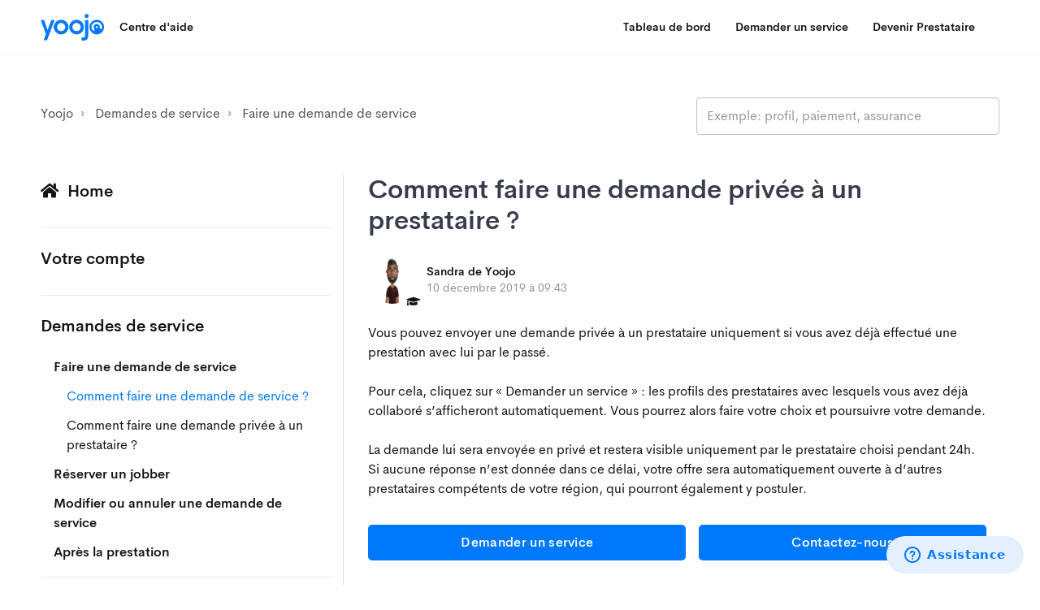

--- FILE ---
content_type: text/html; charset=utf-8
request_url: https://help.yoojo.com/hc/fr-lu/articles/360010894719-Comment-faire-une-demande-priv%C3%A9e-%C3%A0-un-prestataire
body_size: 6541
content:
<!DOCTYPE html>
<html dir="ltr" lang="fr-LU">
<head>
  <meta charset="utf-8" />
  <!-- v26840 -->


  <title>Comment faire une demande privée à un prestataire ? &ndash; Yoojo</title>

  <meta name="csrf-param" content="authenticity_token">
<meta name="csrf-token" content="hc:meta:server:kTCMdRht8lU3fisRCN1EGV0Q1KrSzGcXjEbwCpsXPq_56AtrE9nROdqSjvrbUnDXn54J06Hst1-DY6zKWz5Mxw">

  <meta name="description" content="Vous pouvez envoyer une demande privée à un prestataire uniquement si vous avez déjà effectué une prestation avec lui par le passé. Pour..." /><meta property="og:image" content="https://help.yoojo.com//static.zdassets.com/hc/assets/logo.png" />
<meta property="og:type" content="website" />
<meta property="og:site_name" content="Yoojo" />
<meta property="og:title" content="Comment faire une demande privée à un prestataire ?" />
<meta property="og:description" content="Vous pouvez envoyer une demande privée à un prestataire uniquement si vous avez déjà effectué une prestation avec lui par le passé.
Pour cela, cliquez sur « Demander un service » : les profils des ..." />
<meta property="og:url" content="https://help.yoojo.com/hc/fr-lu/articles/360010894719-Comment-faire-une-demande-priv%C3%A9e-%C3%A0-un-prestataire" />
<link rel="canonical" href="https://help.yoojo.com/hc/fr-lu/articles/360010894719-Comment-faire-une-demande-priv%C3%A9e-%C3%A0-un-prestataire">
<link rel="alternate" hreflang="en-150" href="https://help.yoojo.com/hc/en-150/articles/360010894719-How-do-I-make-a-private-request-to-a-service-provider">
<link rel="alternate" hreflang="es-es" href="https://help.yoojo.com/hc/es-es/articles/360010894719-Translated-text">
<link rel="alternate" hreflang="fr" href="https://help.yoojo.com/hc/fr/articles/360010894719-Comment-faire-une-demande-priv%C3%A9e-%C3%A0-un-prestataire">
<link rel="alternate" hreflang="fr-be" href="https://help.yoojo.com/hc/fr-be/articles/360010894719-Comment-faire-une-demande-priv%C3%A9e-%C3%A0-un-prestataire">
<link rel="alternate" hreflang="fr-ch" href="https://help.yoojo.com/hc/fr-ch/articles/360010894719-Comment-faire-une-demande-priv%C3%A9e-%C3%A0-un-prestataire">
<link rel="alternate" hreflang="fr-lu" href="https://help.yoojo.com/hc/fr-lu/articles/360010894719-Comment-faire-une-demande-priv%C3%A9e-%C3%A0-un-prestataire">
<link rel="alternate" hreflang="it-it" href="https://help.yoojo.com/hc/it-it/articles/360010894719-Translated-text">
<link rel="alternate" hreflang="nl-nl" href="https://help.yoojo.com/hc/nl-nl/articles/360010894719-Hoe-plaats-je-een-priv%C3%A9-aanvraag-bij-een-dienstverlener">
<link rel="alternate" hreflang="pt-pt" href="https://help.yoojo.com/hc/pt-pt/articles/360010894719-Translated-text">
<link rel="alternate" hreflang="x-default" href="https://help.yoojo.com/hc/fr/articles/360010894719-Comment-faire-une-demande-priv%C3%A9e-%C3%A0-un-prestataire">

  <link rel="stylesheet" href="//static.zdassets.com/hc/assets/application-f34d73e002337ab267a13449ad9d7955.css" media="all" id="stylesheet" />
    <!-- Entypo pictograms by Daniel Bruce — www.entypo.com -->
    <link rel="stylesheet" href="//static.zdassets.com/hc/assets/theming_v1_support-e05586b61178dcde2a13a3d323525a18.css" media="all" />
  <link rel="stylesheet" type="text/css" href="/hc/theming_assets/962405/563935/style.css?digest=30225111938322">

  <link rel="icon" type="image/x-icon" href="/hc/theming_assets/01HZKP5KJ10K2NCR3RGG43H4BH">

    <script src="//static.zdassets.com/hc/assets/jquery-ed472032c65bb4295993684c673d706a.js"></script>
    

  <meta name="viewport" content="width=device-width, initial-scale=1.0" />





  <style type="text/css">
    @font-face {
      font-family: 'Cerebri Sans';
      src: url("/hc/theming_assets/01HZKP5FF8M1691Y4346E6K3P8") format('woff2'),
          url("/hc/theming_assets/01HZKP5FKGJ2TZVC8HBAAVE673") format('woff');
      font-weight: 400;
      font-style: normal;
    }
    @font-face {
      font-family: 'Cerebri Sans';
      src: url("/hc/theming_assets/01HZKP5HG44B2FX0SGV3NDD6H4") format('woff2'),
          url("/hc/theming_assets/01HZKP5G66WSFJC5ZGGAZHXAQW") format('woff');
      font-weight: 500;
      font-style: normal;
    }
    @font-face {
      font-family: 'Cerebri Sans';
      src: url("/hc/theming_assets/01HZKP5FR7ZNWG0Z0J0H9YC8D2") format('woff2'),
          url("/hc/theming_assets/01HZKP5HM0QVP0EHVVYY0882E8") format('woff');
      font-weight: 600;
      font-style: normal;
    }
  </style>

<link rel="stylesheet" href="https://use.fontawesome.com/releases/v5.4.2/css/all.css">
<link rel="stylesheet" href="//cdn.jsdelivr.net/highlight.js/9.10.0/styles/github.min.css" />
<link rel="stylesheet" href="//cdn.jsdelivr.net/jquery.magnific-popup/1.0.0/magnific-popup.css" />
<script src="//cdn.jsdelivr.net/jquery.magnific-popup/1.0.0/jquery.magnific-popup.min.js"></script>
<script src="//cdn.jsdelivr.net/highlight.js/9.10.0/highlight.min.js"></script>

<script src="//cdnjs.cloudflare.com/ajax/libs/store.js/1.3.20/store.min.js"></script>
<script src="//cdnjs.cloudflare.com/ajax/libs/lz-string/1.4.4/lz-string.min.js"></script>


<script src="/hc/theming_assets/01HZKP5J4RRWPMJ0CGYXA68294"></script>
<link rel="stylesheet" href="/hc/theming_assets/01HZKP5GSPHCAR2J05R1D574ZR" />
<script src="/hc/theming_assets/01HZKP5J8EWF2WENP6F86Q2AGJ"></script>
<script src="/hc/theming_assets/01HZKP5G043HD7WKE8K3ZQXS7J"></script>
<script>
  window.LotusConfig = {};
  LotusConfig.css = {
    activeClass: 'is-active',
    hiddenClass: 'is-hidden',
    topbarLarge: 'topbar--large',
    topbarSmall: 'topbar--small',
    topbarNavActive: 'topbar__nav--filled',
    topbarScroll: 'topbar__nav--white'

  };
  LotusConfig.icons = {
    360002243980: "/hc/theming_assets/01HZKP5GE410EYCYKZZJ0JGVWR",
    360002602480: "/hc/theming_assets/01HZKP5GE410EYCYKZZJ0JGVWR",
    360002614079: "/hc/theming_assets/01HZKP5JTTPJP790Y3VMZ8NSBD",
    360002244020: "/hc/theming_assets/01HZKP5JKDXGM7JVX5GKWZATMF",
    360002268599: "/hc/theming_assets/01HZKP5HWZZYN7M5V9RJ8FA47A",
    360002244040: "/hc/theming_assets/01HZKP5JQ41DMVB49VQKZ3F0C3",
    360003107839: "/hc/theming_assets/01HZKP5JZWVCXNPNX57FMTB85E"
  }
</script>
<script src="/hc/theming_assets/01HZKP5H8QV1HXPM2HCAP56G7Z"></script>
<script src=""></script>
<script src="/hc/theming_assets/01HZKP5JFYB5EMC18H4SFPE2D7"></script>
<script src="/hc/theming_assets/01HZKP5FW4S71AAGHQ76ZF2X54"></script>
<script src=""></script>
<script src="/hc/theming_assets/01HZKP5GYC5ZB7E7QWA34YEMF5"></script>
<script src="/hc/theming_assets/01HZKP5HRVV15SF6HGFAFA9F1B"></script>
<script src="/hc/theming_assets/01HZKP5GNRFYR8VJDXY6KWXZP4"></script>
<script src="/hc/theming_assets/01HZKP5HC6T28S2BDB4F7VK5XX"></script>
  <script type="text/javascript" src="/hc/theming_assets/962405/563935/script.js?digest=30225111938322"></script>
</head>
<body class="community-enabled">
  
  
  

  <div class="layout">
  <div class="layout__head">
    <header class="topbar is-hidden topbar--image" data-topbar>
      <div class="topbar__nav container" data-topbar-nav>
        <div class="container-inner topbar__container-inner">
          <div class="topbar__inner">
            <div class="topbar__col clearfix">
              <div class="logo-wrapper">
                <div class="logo">
                  <a title="Accueil" href="/hc/fr-lu">
                    <img class="logo__main" src="/hc/theming_assets/01HZKP5K97YY5T7NVEFQ0DPSJN" alt="logo">
                    <img class="logo__secondary" src="/hc/theming_assets/01HZKP5KDHBBPR4C17QY6P2ATQ" alt="logo">
                  </a>
                </div>
              </div>
              <p class="help-center-name">
                
                  Centre d'aide
                
              </p>
              <button type="button" role="button" aria-label="Toggle Navigation" class="lines-button x" data-toggle-menu>
                <span class="lines"></span></button>
            </div>
            <div class="topbar__col topbar__menu">
              <div class="topbar__collapse" data-menu>
                <div class="topbar__controls">
                  
                    <a href="" class="topbar__link">
                      
                        Tableau de bord
                      
                    </a>
                                    
                  <a href="https://yoojo.com/services-a-la-personne" class='topbar__link'>Demander un service</a>
                  <a href="https://yoojo.com/devenez-prestataire" class='topbar__link'>Devenir Prestataire</a>
                </div>
              </div>
            </div>
          </div>
        </div>
      </div>

      <div class="container">
        <div class="hero-unit is-hidden" data-hero-unit>
          <div class="container-inner search-box search-box--hero-unit" data-search-box>
            <div class="intro-title">
              
                Comment peut-on vous aider?
              
            </div>
            <form role="search" class="search" data-search="" data-instant="true" autocomplete="off" action="/hc/fr-lu/search" accept-charset="UTF-8" method="get"><input type="hidden" name="utf8" value="&#x2713;" autocomplete="off" /><input type="search" name="query" id="query" placeholder="search_placeholder" autocomplete="off" aria-label="search_placeholder" />
<input type="submit" name="commit" value="Rechercher" /></form>
          </div>
        </div>
      </div>
    </header>
  </div>
  <div class="layout__content">


  <main role="main">
    <div class="container article-page" data-article-page>
  <div class="container-inner">
    <div class="row clearfix">
  <div class="column column--sm-8">
    <ol class="breadcrumbs">
  
    <li title="Yoojo">
      
        <a href="/hc/fr-lu">Yoojo</a>
      
    </li>
  
    <li title="Demandes de service">
      
        <a href="/hc/fr-lu/categories/360002602480-Demandes-de-service">Demandes de service</a>
      
    </li>
  
    <li title="Faire une demande de service">
      
        <a href="/hc/fr-lu/sections/360004210960-Faire-une-demande-de-service">Faire une demande de service</a>
      
    </li>
  
</ol>

  </div>
  <div class="column column--sm-4">
    <form role="search" class="search-box--small" data-search="" action="/hc/fr-lu/search" accept-charset="UTF-8" method="get"><input type="hidden" name="utf8" value="&#x2713;" autocomplete="off" /><input type="search" name="query" id="query" placeholder="search_placeholder" aria-label="search_placeholder" /></form>
  </div>
</div>


    <div class="row clearfix">
      <div class="column column--sm-4">
        <div data-sidenav></div>
      </div>
      <div class="column column--sm-8">
        <article class="article clearfix" itemscope
                 itemtype="http://schema.org/Article">
          <header class="article-header">
            <h1 class="article__title" itemprop="name">
              
              Comment faire une demande privée à un prestataire ?
            </h1>

            <div class="article-meta">
              <div class="article-meta__col article-meta__col--main">
                <div class="entry-info ">
                  <div class="entry-info__avatar">
                    <div
                         class="avatar avatar--agent">
                      <img class="user-avatar user-avatar--default"
                           src="https://help.yoojo.com/system/photos/22452089465106/Avatarz_white0794.png" alt="Avatar">
                    </div>
                  </div>
                  <div class="entry-info__content">
                    <b class="author">
                      
                      Sandra de Yoojo
                      
                    </b>
                    <div class="meta"><time datetime="2019-12-10T09:43:49Z" title="2019-12-10T09:43:49Z" data-datetime="calendar">10 décembre 2019 09:43</time></div>
                  </div>
                </div>
              </div>
            </div>
          </header>

          <div class="article__body markdown" itemprop="articleBody">
            <p>Vous pouvez envoyer une demande privée à un prestataire uniquement si vous avez déjà effectué une prestation avec lui par le passé.</p>
<p>Pour cela, cliquez sur « Demander un service » : les profils des prestataires avec lesquels vous avez déjà collaboré s’afficheront automatiquement. Vous pourrez alors faire votre choix et poursuivre votre demande.</p>
<p>La demande lui sera envoyée en privé et restera visible uniquement par le prestataire choisi pendant 24h.<br>Si aucune réponse n’est donnée dans ce délai, votre offre sera automatiquement ouverte à d’autres prestataires compétents de votre région, qui pourront également y postuler.</p>
          </div>

          <div class="article__attachments">
             
          </div>
          
<div style="display: flex; align-items: flex-start; flex-wrap: wrap; margin-bottom: 32px;">
  <div style="flex-grow: 1;  margin: 8px 16px 8px 0;">
	<a target="_blank" class="btn btn--default" style="width: 100%;" href="https://yoojo.com/services-a-la-personne?utm_campaign=helpdesk&utm_source=yoojo&utm_medium=referral&utm_content=ctazendesk">
      Demander un service
  </a>
  </div>
  <div style="flex-grow: 1; margin: 8px 16px 8px 0;">
    <a target="_blank" class="btn btn--default" style="width: 100%;" href="https://yoojo.com/redirections/web/24">
      Contactez-nous
    </a>
  </div>
</div>
        </article>

        <footer class="article-footer clearfix">
          
            <div class="article-vote">
              <span
                    class="article-vote-question">Cet article vous a-t-il été utile ?</span>
              <div class="article-vote-controls">
                <a class="fas fa-thumbs-up article-vote-controls__item" data-helper="vote" data-item="article" data-type="up" data-id="360010894719" data-upvote-count="32" data-vote-count="86" data-vote-sum="-22" data-vote-url="/hc/fr-lu/articles/360010894719/vote" data-value="null" data-label="Utilisateurs qui ont trouvé cela utile : 32 sur 86" data-selected-class="article-vote-controls__item--voted" aria-selected="false" role="button" rel="nofollow" title="Oui" href="#"></a>
                <a class="fas fa-thumbs-down article-vote-controls__item" data-helper="vote" data-item="article" data-type="down" data-id="360010894719" data-upvote-count="32" data-vote-count="86" data-vote-sum="-22" data-vote-url="/hc/fr-lu/articles/360010894719/vote" data-value="null" data-label="Utilisateurs qui ont trouvé cela utile : 32 sur 86" data-selected-class="article-vote-controls__item--voted" aria-selected="false" role="button" rel="nofollow" title="Non" href="#"></a>
              
              </div>
           
            </div>
          
        </footer>

      <!--   <div data-prevnext></div>-->

     
  </main>

  </div>
<div class="layout__footer">
  <footer class="footer">
    <div class="footer__wrapper container">
      <div class="container-inner footer__inner">
        <div class="footer__col copyright">
          <p>&copy; Yoojo </p>
          </p>
        </div>
        <div class="footer__col footer__col--social-links">
          
          
          
          
          
          
        </div>
      </div>
    </div>
  </footer>
</div>
</div>


  <div hidden data-lt-i18n-dictionary>
    <div data-lt-i18n="search_placeholder">Exemple: profil, paiement, assurance</div>
  </div>

  <script>
    var $ltDictionary = $('[data-lt-i18n-dictionary]');
    $('[role="search"] input[type="search"]').each(function (index, element) {
      $(element).attr('placeholder', $ltDictionary.find('[data-lt-i18n="search_placeholder"]').html());
    });
  </script>




  <!-- / -->

  
  <script src="//static.zdassets.com/hc/assets/fr-lu.a8eb7833a3be82988b29.js"></script>
  

  <script type="text/javascript">
  /*

    Greetings sourcecode lurker!

    This is for internal Zendesk and legacy usage,
    we don't support or guarantee any of these values
    so please don't build stuff on top of them.

  */

  HelpCenter = {};
  HelpCenter.account = {"subdomain":"youpijob","environment":"production","name":"Yoojo"};
  HelpCenter.user = {"identifier":"da39a3ee5e6b4b0d3255bfef95601890afd80709","email":null,"name":"","role":"anonymous","avatar_url":"https://assets.zendesk.com/hc/assets/default_avatar.png","is_admin":false,"organizations":[],"groups":[]};
  HelpCenter.internal = {"asset_url":"//static.zdassets.com/hc/assets/","web_widget_asset_composer_url":"https://static.zdassets.com/ekr/snippet.js","current_session":{"locale":"fr-lu","csrf_token":"hc:hcobject:server:OjXM76J_4Qw61fDNE5mzHwiXVR_figqEuZ4eu2qGneNS7UvxqcvCYNc5VSbAFofRyhmIZqyq2sy2u0J7qq_viw","shared_csrf_token":null},"usage_tracking":{"event":"article_viewed","data":"[base64]","url":"https://help.yoojo.com/hc/activity"},"current_record_id":"360010894719","current_record_url":"/hc/fr-lu/articles/360010894719-Comment-faire-une-demande-priv%C3%A9e-%C3%A0-un-prestataire","current_record_title":"Comment faire une demande privée à un prestataire ?","current_text_direction":"ltr","current_brand_id":563935,"current_brand_name":"Yoojo","current_brand_url":"https://youpijob.zendesk.com","current_brand_active":true,"current_path":"/hc/fr-lu/articles/360010894719-Comment-faire-une-demande-priv%C3%A9e-%C3%A0-un-prestataire","show_autocomplete_breadcrumbs":true,"user_info_changing_enabled":false,"has_user_profiles_enabled":false,"has_end_user_attachments":true,"user_aliases_enabled":true,"has_anonymous_kb_voting":true,"has_multi_language_help_center":true,"show_at_mentions":false,"embeddables_config":{"embeddables_web_widget":true,"embeddables_help_center_auth_enabled":false,"embeddables_connect_ipms":false},"answer_bot_subdomain":"static","gather_plan_state":"subscribed","has_article_verification":false,"has_gather":true,"has_ckeditor":false,"has_community_enabled":true,"has_community_badges":false,"has_community_post_content_tagging":false,"has_gather_content_tags":false,"has_guide_content_tags":true,"has_user_segments":true,"has_answer_bot_web_form_enabled":true,"has_garden_modals":false,"theming_cookie_key":"hc-da39a3ee5e6b4b0d3255bfef95601890afd80709-2-preview","is_preview":false,"has_search_settings_in_plan":true,"theming_api_version":1,"theming_settings":{"toggle_translations":true,"body_bg":"#fff","brand_primary":"#0078FA","brand_secondary":"#13151B","text_color":"#13151B","link_color":"#0078FA","font_size_base":"16px","font_family_base":"'Cerebri Sans', sans-serif","line_height_base":"1.5","hero_show_image":"yes","hero_homepage_image":"/hc/theming_assets/01HZKP5K5DDMR90CVHVPF7RRQD","hero_unit_mask_bg":"#000","hero_unit_mask_opacity":"0.6","hero_title":"searchbar_title","search_placeholder":"search_placeholder","button_color_1":"#0078FA","logo_main":"/hc/theming_assets/01HZKP5K97YY5T7NVEFQ0DPSJN","logo_secondary":"/hc/theming_assets/01HZKP5KDHBBPR4C17QY6P2ATQ","logo_height":"33px","favicon":"/hc/theming_assets/01HZKP5KJ10K2NCR3RGG43H4BH","border_radius_base":"4px","toggle_custom_blocks":false,"toggle_promoted_articles":true,"toggle_category_list":true,"custom_block_1_type":"custom","custom_block_1_icon":"/hc/theming_assets/01HZKP5KS2SPSNVH9Y96YA0TWS","custom_block_1_title":"Je suis client","custom_block_1_description":"Je souhaite faire ou j'ai fait une demande de service","custom_block_1_url":"https://help.youpijob.com/hc/fr/categories/360002602480-Guide-d-utilisation-pour-les-clients#","custom_block_2_type":"custom","custom_block_2_icon":"/hc/theming_assets/01HZKP5KXWWRCMWRY55S8QNQYW","custom_block_2_title":"Je suis prestataire","custom_block_2_description":"Je suis prestataire ou je souhaite proposer mes services","custom_block_2_url":"https://help.youpijob.com/hc/fr/categories/360002243980-Guide-d-utilisation-pour-les-jobbers","custom_block_3_type":"hidden","custom_block_3_icon":"/hc/theming_assets/01HZKP5M2KJNWVCGY3VZQTBX3Y","custom_block_3_title":"Community","custom_block_3_description":"Need help ? We have you covered all the time","custom_block_3_url":"#","custom_block_4_type":"hidden","custom_block_4_icon":"/hc/theming_assets/01HZKP5M6D23A47TVCP1SZHGK4","custom_block_4_title":"Submit a request","custom_block_4_description":"Contact us through a specially prepared form","custom_block_4_url":"#","brand_info":"#5bc0de","brand_success":"#504d7f","brand_warning":"#f49e44","brand_danger":"#ff5252","topbar_text_color":"#fff","topbar_link_color":"#fff","topbar_button_color":"#fff","help_center_title":"help_center_title","toggle_custom_link":true,"topbar_custom_link_title":"topbar-title","topbar_custom_link_url":"https://yoojo.com/redirections/web?redirect=1","footer_text_color":"#222","footer_link_color":"#0078FA","footer_social_link_color":"#0078FA","footer_submit_ticket_title":"footer_submit_ticket_title","footer_submit_ticket_subtitle":"footer_submit_ticket_subtitle","toggle_facebook_icon":false,"facebook_url":"https://www.facebook.com/Yoojo.europe","toggle_twitter_icon":false,"twitter_url":"https://twitter.com/yoojo","toggle_youtube_icon":false,"youtube_url":"https://www.youtube.com","toggle_linkedin_icon":false,"linkedin_url":"https://linkedin.com","toggle_instagram_icon":false,"instagram_url":"https://www.instagram.com/yoojo.europe/","toggle_pinterest_icon":false,"pinterest_url":"https://www.pinterest.fr/Yoojo_europe/"},"has_pci_credit_card_custom_field":false,"help_center_restricted":false,"is_assuming_someone_else":false,"flash_messages":[],"user_photo_editing_enabled":true,"user_preferred_locale":"fr","base_locale":"fr","login_url":"https://youpijob.zendesk.com/access?brand_id=563935\u0026return_to=https%3A%2F%2Fhelp.yoojo.com%2Fhc%2Ffr-lu%2Farticles%2F360010894719-Comment-faire-une-demande-priv%25C3%25A9e-%25C3%25A0-un-prestataire","has_alternate_templates":false,"has_custom_statuses_enabled":true,"has_hc_generative_answers_setting_enabled":true,"has_generative_search_with_zgpt_enabled":false,"has_suggested_initial_questions_enabled":false,"has_guide_service_catalog":false,"has_service_catalog_search_poc":false,"has_service_catalog_itam":false,"has_csat_reverse_2_scale_in_mobile":false,"has_knowledge_navigation":false,"has_unified_navigation":false,"has_unified_navigation_eap_access":false,"has_csat_bet365_branding":false,"version":"v26840","dev_mode":false};
</script>

  
  <script src="//static.zdassets.com/hc/assets/moment-3b62525bdab669b7b17d1a9d8b5d46b4.js"></script>
  <script src="//static.zdassets.com/hc/assets/hc_enduser-be182e02d9d03985cf4f06a89a977e3d.js"></script>
  
  
</body>
</html>

--- FILE ---
content_type: text/css; charset=utf-8
request_url: https://help.yoojo.com/hc/theming_assets/962405/563935/style.css?digest=30225111938322
body_size: 24351
content:
/* Components */
/* Reset the box-sizing */
*,
  *:before,
  *:after {
    box-sizing: border-box;
  }
html,
body {
  height: 100%;
}
/* Body reset */
html {
  -webkit-tap-highlight-color: rgba(0, 0, 0, 0);
}
body {
  font-family: 'Cerebri Sans', sans-serif;
  font-size: 16px;
  line-height: 1.5;
  color: #13151B;
  background-color: #fff;
  text-rendering: optimizeLegibility;
  -webkit-font-smoothing: antialiased;
}
/* Reset fonts for relevant elements */
input,
button,
select,
textarea {
  font-family: inherit;
  font-size: inherit;
  line-height: inherit;
}
/* Links */
a {
  color: #0078FA;
  text-decoration: none;
}
a:hover,
  a:focus {
    color: #0053ae;
    text-decoration: none;
  }
a.disabled {
    color: #818a91;
    cursor: default;
  }
figure {
  margin: 0;
}
img {
  max-width: 100%;
  height: auto;
  vertical-align: middle;
}
hr {
  display: block;
  height: 1px;
  padding: 0;
  margin: 1em 0;
  border: 0;
  border-top: 1px solid #eee;
}
/*
  Remove the gap between audio, canvas, iframes,
  images, videos and the bottom of their containers:
  https://github.com/h5bp/html5-boilerplate/issues/440
*/
audio,
canvas,
iframe,
img,
svg,
video {
  vertical-align: middle;
}
/* Headings */
h1,
h2,
h3,
h4,
h5,
h6,
.h1,
.h2,
.h3,
.h4,
.h5,
.h6 {
  font-family: inherit;
  font-weight: 600;
  line-height: 1.2;
  color: #373d4a;
}
h1 {
  margin: 0 0 calc(16px * 1.5);
}
h2 {
  margin: 0 0 calc(16px * 1.5);
}
h3 {
  margin: 0 0 calc(16px * 1.5);
}
h4 {
  margin: 0 0 calc(16px * 1.5);
}
h5 {
  margin: 0 0 calc(16px * 1.5);
}
h6 {
  margin: 0 0 calc(16px * 1.5);
}
.h1 {
  margin: 0 0 calc(16px * 1.5);
}
.h2 {
  margin: 0 0 calc(16px * 1.5);
}
.h3 {
  margin: 0 0 calc(16px * 1.5);
}
.h4 {
  margin: 0 0 calc(16px * 1.5);
}
.h5 {
  margin: 0 0 calc(16px * 1.5);
}
.h6 {
  margin: 0 0 calc(16px * 1.5);
}
p {
  margin: 0 0 calc(16px * 1.5);
}
ul {
  margin: 0 0 calc(16px * 1.5);
}
ol {
  margin: 0 0 calc(16px * 1.5);
}
h1 {
  font-size: 32px;
}
.h1 {
  font-size: 32px;
}
h2 {
  font-size: 26px;
}
.h2 {
  font-size: 26px;
}
h3 {
  font-size: 22px;
}
.h3 {
  font-size: 22px;
}
h4 {
  font-size: calc(16px * 1.25);
}
.h4 {
  font-size: calc(16px * 1.25);
}
h5 {
  font-size: calc(16px * 1.1);
}
.h5 {
  font-size: calc(16px * 1.1);
}
h6 {
  font-size: calc(16px * 1);
}
.h6 {
  font-size: calc(16px * 1);
}
b {
  font-weight: 600;
}
strong {
  font-weight: 600;
}
small,
.small {
  font-size: 80%;
  font-weight: normal;
  line-height: 1;
}
/* Description Lists */
dl {
  margin-top: 0;
  margin-bottom: calc(16px * 1.5);
}
dt {
  margin-bottom: calc(16px * 1.5 / 2);
  line-height: 1.5;
}
dd {
  margin-bottom: calc(16px * 1.5 / 2);
  line-height: 1.5;
}
dt {
  font-weight: bold;
}
dd {
  margin-left: 0; /* Undo browser default */
}
.dl-horizontal:before,
  .dl-horizontal:after {
    display: table;
    content: "";
  }
.dl-horizontal:after {
    clear: both;
  }
.dl-horizontal dt {
    overflow: hidden;
    text-overflow: ellipsis;
    white-space: nowrap;
  }
@media (min-width: 768px) {
.dl-horizontal dt {
      float: left;
      width: 30%;
      padding-right: 15px;
      clear: both
  }
    }
@media (min-width: 768px) {
.dl-horizontal dd {
      float: right;
      width: 70%
  }
    }
/* Abbreviations and acronyms */
abbr[title] {
  cursor: help;
  border-bottom: 1px dotted #818a91;
}
abbr[data-original-title] {
  cursor: help;
  border-bottom: 1px dotted #818a91;
}
/* Blockquotes */
blockquote {
  padding: calc(16px * 1.5 / 2)
    calc(16px * 1.5);
  margin: 0 0 calc(16px * 1.5);
  font-family: Georgia, "Times New Roman", Times, serif;
  font-style: italic;
  background-color: #f6f7f8;
  border-left: 5px solid #eee;
}
blockquote.is-colored {
    border-left: 5px solid #0078FA;
  }
blockquote p:last-child, blockquote ul:last-child, blockquote ol:last-child {
      margin-bottom: 0;
    }
/* Code */
code {
  padding: 20px !important;
  border-radius: 4px !important;
}
/* Addresses */
address {
  margin-bottom: calc(16px * 1.5);
  font-style: normal;
  line-height: 1.5;
}
.clearfix:before,
  .clearfix:after {
    display: table;
    content: "";
  }
.clearfix:after {
    clear: both;
  }
.sr-only {
  position: absolute;
  width: 1px;
  height: 1px;
  padding: 0;
  margin: -1px;
  overflow: hidden;
  clip: rect(0, 0, 0, 0);
  border: 0;
}
.list-unstyled {
  padding-left: 0;
  list-style: none;
}
.is-hidden,
.hidden,
.powered-by-zendesk {
  display: none !important;
}
/********
Forms
--------------------------------------------------
Normalize non-controls

Restyle and baseline non-control form elements.
*********/
fieldset {
  min-width: 0;
  padding: 0;
  margin: 0;
  border: 0;
}
legend {
  display: block;
  width: 100%;
  padding: 0;
  margin-bottom: calc(16px * 1.5);
  font-size: calc(16px * 1.5);
  line-height: inherit;
  color: #373a3c;
  border: 0;
  border-bottom: 1px solid #e5e5e5;
}
label {
  display: inline-block;
  max-width: 100%;
  margin-bottom: calc(16px * 1.5 / 2);
  font-weight: 600;
}
/********
Normalize form controls

While most of our form styles require extra classes, some basic normalization
is required to ensure optimum display with or without those classes to better
address browser inconsistencies.
*********/
/* Override content-box in Normalize (* isn't specific enough) */
input[type="search"] {
  box-sizing: border-box;
}
/* Position radios and checkboxes better */
input[type="radio"],
input[type="checkbox"] {
  margin: 4px 0 0;
  margin-top: 1px;
  line-height: normal;
}
/* Set the height of file controls to match text inputs */
input[type="file"] {
  display: block;
}
/* Make range inputs behave like textual form controls */
input[type="range"] {
  display: block;
  width: 100%;
}
/* Make multiple select elements height not fixed */
select[multiple],
select[size] {
  height: auto;
}
/* Focus for file, radio, and checkbox */
input[type="file"]:focus,
input[type="radio"]:focus,
input[type="checkbox"]:focus {
  outline: thin dotted;
  outline: 5px auto -webkit-focus-ring-color;
  outline-offset: -2px;
}
/* Adjust output element */
output {
  display: block;
  padding-top: 7px;
  font-size: 16px;
  line-height: 1.5;
  color: #4e565f;
}
/********
Common form controls

Shared size and type resets for form controls. Apply `.form-control` to any
of the following form controls:
********/
select {
  display: block;
  width: 100%;
  height: auto;
  padding: calc(12px / 2)
    12px;
  font-size: 16px;
  line-height: 1.5;
  color: #4e565f;
  background-color: #fff;
  background-image: none;
  border: 1px solid #bdc2c5;
  border-radius: 4px;
  -webkit-transition: border-color ease-in-out 0.15s, box-shadow ease-in-out 0.15s;
  transition: border-color ease-in-out 0.15s, box-shadow ease-in-out 0.15s;
}
textarea {
  display: block;
  width: 100%;
  height: auto;
  padding: calc(12px / 2)
    12px;
  font-size: 16px;
  line-height: 1.5;
  color: #4e565f;
  background-color: #fff;
  background-image: none;
  border: 1px solid #bdc2c5;
  border-radius: 4px;
  -webkit-transition: border-color ease-in-out 0.15s, box-shadow ease-in-out 0.15s;
  transition: border-color ease-in-out 0.15s, box-shadow ease-in-out 0.15s;
}
input[type="text"] {
  display: block;
  width: 100%;
  height: auto;
  padding: calc(12px / 2)
    12px;
  font-size: 16px;
  line-height: 1.5;
  color: #4e565f;
  background-color: #fff;
  background-image: none;
  border: 1px solid #bdc2c5;
  border-radius: 4px;
  -webkit-transition: border-color ease-in-out 0.15s, box-shadow ease-in-out 0.15s;
  transition: border-color ease-in-out 0.15s, box-shadow ease-in-out 0.15s;
}
input[type="password"] {
  display: block;
  width: 100%;
  height: auto;
  padding: calc(12px / 2)
    12px;
  font-size: 16px;
  line-height: 1.5;
  color: #4e565f;
  background-color: #fff;
  background-image: none;
  border: 1px solid #bdc2c5;
  border-radius: 4px;
  -webkit-transition: border-color ease-in-out 0.15s, box-shadow ease-in-out 0.15s;
  transition: border-color ease-in-out 0.15s, box-shadow ease-in-out 0.15s;
}
input[type="datetime"] {
  display: block;
  width: 100%;
  height: auto;
  padding: calc(12px / 2)
    12px;
  font-size: 16px;
  line-height: 1.5;
  color: #4e565f;
  background-color: #fff;
  background-image: none;
  border: 1px solid #bdc2c5;
  border-radius: 4px;
  -webkit-transition: border-color ease-in-out 0.15s, box-shadow ease-in-out 0.15s;
  transition: border-color ease-in-out 0.15s, box-shadow ease-in-out 0.15s;
}
input[type="datetime-local"] {
  display: block;
  width: 100%;
  height: auto;
  padding: calc(12px / 2)
    12px;
  font-size: 16px;
  line-height: 1.5;
  color: #4e565f;
  background-color: #fff;
  background-image: none;
  border: 1px solid #bdc2c5;
  border-radius: 4px;
  -webkit-transition: border-color ease-in-out 0.15s, box-shadow ease-in-out 0.15s;
  transition: border-color ease-in-out 0.15s, box-shadow ease-in-out 0.15s;
}
input[type="date"] {
  display: block;
  width: 100%;
  height: auto;
  padding: calc(12px / 2)
    12px;
  font-size: 16px;
  line-height: 1.5;
  color: #4e565f;
  background-color: #fff;
  background-image: none;
  border: 1px solid #bdc2c5;
  border-radius: 4px;
  -webkit-transition: border-color ease-in-out 0.15s, box-shadow ease-in-out 0.15s;
  transition: border-color ease-in-out 0.15s, box-shadow ease-in-out 0.15s;
}
input[type="month"] {
  display: block;
  width: 100%;
  height: auto;
  padding: calc(12px / 2)
    12px;
  font-size: 16px;
  line-height: 1.5;
  color: #4e565f;
  background-color: #fff;
  background-image: none;
  border: 1px solid #bdc2c5;
  border-radius: 4px;
  -webkit-transition: border-color ease-in-out 0.15s, box-shadow ease-in-out 0.15s;
  transition: border-color ease-in-out 0.15s, box-shadow ease-in-out 0.15s;
}
input[type="time"] {
  display: block;
  width: 100%;
  height: auto;
  padding: calc(12px / 2)
    12px;
  font-size: 16px;
  line-height: 1.5;
  color: #4e565f;
  background-color: #fff;
  background-image: none;
  border: 1px solid #bdc2c5;
  border-radius: 4px;
  -webkit-transition: border-color ease-in-out 0.15s, box-shadow ease-in-out 0.15s;
  transition: border-color ease-in-out 0.15s, box-shadow ease-in-out 0.15s;
}
input[type="week"] {
  display: block;
  width: 100%;
  height: auto;
  padding: calc(12px / 2)
    12px;
  font-size: 16px;
  line-height: 1.5;
  color: #4e565f;
  background-color: #fff;
  background-image: none;
  border: 1px solid #bdc2c5;
  border-radius: 4px;
  -webkit-transition: border-color ease-in-out 0.15s, box-shadow ease-in-out 0.15s;
  transition: border-color ease-in-out 0.15s, box-shadow ease-in-out 0.15s;
}
input[type="number"] {
  display: block;
  width: 100%;
  height: auto;
  padding: calc(12px / 2)
    12px;
  font-size: 16px;
  line-height: 1.5;
  color: #4e565f;
  background-color: #fff;
  background-image: none;
  border: 1px solid #bdc2c5;
  border-radius: 4px;
  -webkit-transition: border-color ease-in-out 0.15s, box-shadow ease-in-out 0.15s;
  transition: border-color ease-in-out 0.15s, box-shadow ease-in-out 0.15s;
}
input[type="email"] {
  display: block;
  width: 100%;
  height: auto;
  padding: calc(12px / 2)
    12px;
  font-size: 16px;
  line-height: 1.5;
  color: #4e565f;
  background-color: #fff;
  background-image: none;
  border: 1px solid #bdc2c5;
  border-radius: 4px;
  -webkit-transition: border-color ease-in-out 0.15s, box-shadow ease-in-out 0.15s;
  transition: border-color ease-in-out 0.15s, box-shadow ease-in-out 0.15s;
}
input[type="url"] {
  display: block;
  width: 100%;
  height: auto;
  padding: calc(12px / 2)
    12px;
  font-size: 16px;
  line-height: 1.5;
  color: #4e565f;
  background-color: #fff;
  background-image: none;
  border: 1px solid #bdc2c5;
  border-radius: 4px;
  -webkit-transition: border-color ease-in-out 0.15s, box-shadow ease-in-out 0.15s;
  transition: border-color ease-in-out 0.15s, box-shadow ease-in-out 0.15s;
}
input[type="search"] {
  display: block;
  width: 100%;
  height: auto;
  padding: calc(12px / 2)
    12px;
  font-size: 16px;
  line-height: 1.5;
  color: #4e565f;
  background-color: #fff;
  background-image: none;
  border: 1px solid #bdc2c5;
  border-radius: 4px;
  -webkit-transition: border-color ease-in-out 0.15s, box-shadow ease-in-out 0.15s;
  transition: border-color ease-in-out 0.15s, box-shadow ease-in-out 0.15s;
}
input[type="tel"] {
  display: block;
  width: 100%;
  height: auto;
  padding: calc(12px / 2)
    12px;
  font-size: 16px;
  line-height: 1.5;
  color: #4e565f;
  background-color: #fff;
  background-image: none;
  border: 1px solid #bdc2c5;
  border-radius: 4px;
  -webkit-transition: border-color ease-in-out 0.15s, box-shadow ease-in-out 0.15s;
  transition: border-color ease-in-out 0.15s, box-shadow ease-in-out 0.15s;
}
input[type="color"] {
  display: block;
  width: 100%;
  height: auto;
  padding: calc(12px / 2)
    12px;
  font-size: 16px;
  line-height: 1.5;
  color: #4e565f;
  background-color: #fff;
  background-image: none;
  border: 1px solid #bdc2c5;
  border-radius: 4px;
  -webkit-transition: border-color ease-in-out 0.15s, box-shadow ease-in-out 0.15s;
  transition: border-color ease-in-out 0.15s, box-shadow ease-in-out 0.15s;
}
.nesty-input {
  display: block;
  width: 100%;
  height: auto;
  padding: calc(12px / 2)
    12px;
  font-size: 16px;
  line-height: 1.5;
  color: #4e565f;
  background-color: #fff;
  background-image: none;
  border: 1px solid #bdc2c5;
  border-radius: 4px;
  -webkit-transition: border-color ease-in-out 0.15s, box-shadow ease-in-out 0.15s;
  transition: border-color ease-in-out 0.15s, box-shadow ease-in-out 0.15s;
}
select:focus, textarea:focus, input[type="text"]:focus, input[type="password"]:focus, input[type="datetime"]:focus, input[type="datetime-local"]:focus, input[type="date"]:focus, input[type="month"]:focus, input[type="time"]:focus, input[type="week"]:focus, input[type="number"]:focus, input[type="email"]:focus, input[type="url"]:focus, input[type="search"]:focus, input[type="tel"]:focus, input[type="color"]:focus, .nesty-input:focus {
    border-color: #9ed5e7;
    outline: 0;
  }
select::-moz-placeholder, textarea::-moz-placeholder, input[type="text"]::-moz-placeholder, input[type="password"]::-moz-placeholder, input[type="datetime"]::-moz-placeholder, input[type="datetime-local"]::-moz-placeholder, input[type="date"]::-moz-placeholder, input[type="month"]::-moz-placeholder, input[type="time"]::-moz-placeholder, input[type="week"]::-moz-placeholder, input[type="number"]::-moz-placeholder, input[type="email"]::-moz-placeholder, input[type="url"]::-moz-placeholder, input[type="search"]::-moz-placeholder, input[type="tel"]::-moz-placeholder, input[type="color"]::-moz-placeholder, .nesty-input::-moz-placeholder {
    color: #999;
    opacity: 1;
  }
select:-ms-input-placeholder, textarea:-ms-input-placeholder, input[type="text"]:-ms-input-placeholder, input[type="password"]:-ms-input-placeholder, input[type="datetime"]:-ms-input-placeholder, input[type="datetime-local"]:-ms-input-placeholder, input[type="date"]:-ms-input-placeholder, input[type="month"]:-ms-input-placeholder, input[type="time"]:-ms-input-placeholder, input[type="week"]:-ms-input-placeholder, input[type="number"]:-ms-input-placeholder, input[type="email"]:-ms-input-placeholder, input[type="url"]:-ms-input-placeholder, input[type="search"]:-ms-input-placeholder, input[type="tel"]:-ms-input-placeholder, input[type="color"]:-ms-input-placeholder, .nesty-input:-ms-input-placeholder {
    color: #999;
  }
select::-webkit-input-placeholder, textarea::-webkit-input-placeholder, input[type="text"]::-webkit-input-placeholder, input[type="password"]::-webkit-input-placeholder, input[type="datetime"]::-webkit-input-placeholder, input[type="datetime-local"]::-webkit-input-placeholder, input[type="date"]::-webkit-input-placeholder, input[type="month"]::-webkit-input-placeholder, input[type="time"]::-webkit-input-placeholder, input[type="week"]::-webkit-input-placeholder, input[type="number"]::-webkit-input-placeholder, input[type="email"]::-webkit-input-placeholder, input[type="url"]::-webkit-input-placeholder, input[type="search"]::-webkit-input-placeholder, input[type="tel"]::-webkit-input-placeholder, input[type="color"]::-webkit-input-placeholder, .nesty-input::-webkit-input-placeholder {
    color: #999;
  }
select {
  height: calc(16px * 1.5 + 14px);
}
textarea {
  height: 102px;
  resize: vertical;
}
/********
Search inputs in iOS

This overrides the extra rounded corners on search inputs in iOS so that our
`.form-control` class can properly style them. Note that this cannot simply
be added to `.form-control` as it's not specific enough. For details, see
https://github.com/twbs/bootstrap/issues/11586.
*******/
input[type="search"] {
  -webkit-appearance: none;
}
/********
Special styles for iOS temporal inputs

In Mobile Safari, setting `display: block` on temporal inputs causes the
text within the input to become vertically misaligned. As a workaround, we
set a pixel line-height that matches the given height of the input, but only
for Safari.
*******/
@media screen and (-webkit-min-device-pixel-ratio: 0) {
  input[type="date"] {
    line-height: calc(16px * 1.5 + 14px);
  }
  input[type="time"] {
    line-height: calc(16px * 1.5 + 14px);
  }
  input[type="datetime-local"] {
    line-height: calc(16px * 1.5 + 14px);
  }
  input[type="month"] {
    line-height: calc(16px * 1.5 + 14px);
  }
}
/********
Form groups

Designed to help with the organization and spacing of vertical forms. For
horizontal forms, use the predefined grid classes.
*******/
.form-field {
  margin-bottom: calc(16px * 1.5);
}
.form-field p {
    display: block;
    margin-top: 10px;
    margin-bottom: 15px;
    font-size: 90%;
    color: #484f66;
  }
.form-field.required > label:after {
    margin-left: 2px;
    color: #ff5252;
    content: "*";
  }
.form-field.boolean {
  position: relative;
  padding-left: 20px;
}
.form-field.boolean input[type="checkbox"] {
    position: absolute;
    left: 0;
  }
.form-field.boolean label {
    min-height: calc(16px * 1.5);
    margin-bottom: 0;
    cursor: pointer;
  }
/********
Apply same disabled cursor tweak as for inputs
Some special care is needed because <label>s don't inherit their parent's `cursor`.

Note: Neither radios nor checkboxes can be readonly.
*******/
input[type="radio"][disabled],
  input[type="radio"].disabled,
  fieldset[disabled] input[type="radio"],
  input[type="checkbox"][disabled],
  input[type="checkbox"].disabled,
  fieldset[disabled] input[type="checkbox"] {
    cursor: not-allowed;
  }
/********
Help text

Apply to any element you wish to create light text for placement immediately
below a form control. Use for general help, formatting, or instructional text.
********/
.help-block {
  display: block;
  margin-top: 10px;
  margin-bottom: 15px;
  font-size: 90%;
  color: #484f66;
}
.btn {
  display: inline-block;
  padding: 10px
    calc(12px + 12px / 2);
  margin-bottom: 0;
  font-size: 16px;
  font-weight: 500;
  line-height: 1.5;
  text-align: center;
  text-transform: none;
  white-space: nowrap;
  vertical-align: middle;
  cursor: pointer;
  -webkit-user-select: none;
     -moz-user-select: none;
      -ms-user-select: none;
          user-select: none;
  background-image: none;
  border: 0;
  border-radius: 4px;
  -webkit-transition: all 0.3s ease;
  transition: all 0.3s ease;
  touch-action: manipulation;
  letter-spacing: 0.02em;
}
[role="button"] {
  display: inline-block;
  padding: 10px
    calc(12px + 12px / 2);
  margin-bottom: 0;
  font-size: 16px;
  font-weight: 500;
  line-height: 1.5;
  text-align: center;
  text-transform: none;
  white-space: nowrap;
  vertical-align: middle;
  cursor: pointer;
  -webkit-user-select: none;
     -moz-user-select: none;
      -ms-user-select: none;
          user-select: none;
  background-image: none;
  border: 0;
  border-radius: 4px;
  -webkit-transition: all 0.3s ease;
  transition: all 0.3s ease;
  touch-action: manipulation;
  letter-spacing: 0.02em;
}
input[type="submit"] {
  display: inline-block;
  padding: 10px
    calc(12px + 12px / 2);
  margin-bottom: 0;
  font-size: 16px;
  font-weight: 500;
  line-height: 1.5;
  text-align: center;
  text-transform: none;
  white-space: nowrap;
  vertical-align: middle;
  cursor: pointer;
  -webkit-user-select: none;
     -moz-user-select: none;
      -ms-user-select: none;
          user-select: none;
  background-image: none;
  border: 0;
  border-radius: 4px;
  -webkit-transition: all 0.3s ease;
  transition: all 0.3s ease;
  touch-action: manipulation;
  letter-spacing: 0.02em;
}
.btn:focus, .btn:active:focus, [role="button"]:focus, [role="button"]:active:focus, input[type="submit"]:focus, input[type="submit"]:active:focus {
      outline: thin dotted;
      outline: 5px auto -webkit-focus-ring-color;
      outline-offset: -2px;
    }
.btn:hover,
  .btn:focus,
  [role="button"]:hover,
  [role="button"]:focus,
  input[type="submit"]:hover,
  input[type="submit"]:focus {
    color: #fff;
    text-decoration: none;
  }
.btn:active, [role="button"]:active, input[type="submit"]:active {
    outline: none;
    box-shadow: inset 0 3px 5px rgba(0, 0, 0, 0.125);
  }
[role="button"] {
  color: #fff;
  background-color: #0078FA;
  border-color: #0078FA;
}
[role="button"]:hover,
  [role="button"]:focus,
  [role="button"]:active {
    color: #e0e0e0;
    background-color: #0060c7;
    border-color: #005bbd;
  }
[role="button"]:active:focus {
    outline: none;
  }
/* Alternate buttons */
.btn--default,
.section-subscribe .dropdown-toggle,
.article-subscribe,
.article-unsubscribe,
input[type="submit"] {
  color: #fff;

  background-color: #0078FA;
  border-color: #0078FA;
  border-radius: 5px;
}
.btn--default:hover,
  .btn--default:focus,
  .btn--default:active,
  .section-subscribe .dropdown-toggle:hover,
  .section-subscribe .dropdown-toggle:focus,
  .section-subscribe .dropdown-toggle:active,
  .article-subscribe:hover,
  .article-subscribe:focus,
  .article-subscribe:active,
  .article-unsubscribe:hover,
  .article-unsubscribe:focus,
  .article-unsubscribe:active,
  input[type="submit"]:hover,
  input[type="submit"]:focus,
  input[type="submit"]:active {
    color: #fff;
    background-color: #005bbd;
    border-color: #005bbd;
  }
.btn--primary {
  color: #fff;
  background-color: #0078FA;
  border-color: #006ce1;
}
.btn--primary:hover,
  .btn--primary:focus,
  .btn--primary:active {
    color: #e0e0e0;
    background-color: #0060c7;
    border-color: #004ea3;
  }
/* Success appears as green */
.btn--success {
  color: #fff;
  background-color: #504d7f;
  border-color: #46436f;
}
.btn--success:hover,
  .btn--success:focus,
  .btn--success:active {
    color: #e0e0e0;
    background-color: #3c3a5f;
    border-color: #2e2c49;
  }
/* Warning appears as orange */
.btn--warning {
  color: $brand-warning;
  background-color: transparent;
  border-color: darken($brand-warning, 5%);
}
.btn--warning:hover,
  .btn--warning:focus,
  .btn--warning:active {
    color: darken($brand-warning, 12%);
    background-color: darken(transparent, 10%);
    border-color: darken($brand-warning, 17%);
  }
/* Danger and error appear as red */
.btn--danger {
  color: #fff;
  background-color: #ff5252;
  border-color: #ff3939;
}
.btn--danger:hover,
  .btn--danger:focus,
  .btn--danger:active {
    color: #e0e0e0;
    background-color: #ff1f1f;
    border-color: #fa0000;
  }
.btn--topbar:hover, .login:hover {
    opacity: 1;
  }
.btn--topbar:active, .login:active {
    box-shadow: none;
  }
@media (min-width: 768px) {
.btn--topbar,
.login {
    display: inline-block;
    margin-bottom: 0;
    vertical-align: top
}
  }
@media (max-width: 767px) {
.btn--topbar {
    display: block;
    width: 100%;
    margin-bottom: calc(16px * 1.5 / 2)
}
.login {
    display: block;
    width: 100%;
    margin-bottom: calc(16px * 1.5 / 2)
}
.language-selector {
    display: block;
    width: 100%;
    margin-bottom: calc(16px * 1.5 / 2)
}
.submit-a-request {
    display: block;
    width: 100%;
    margin-bottom: calc(16px * 1.5 / 2)
}
  }
.btn--sidebar-toggle {
  margin-bottom: calc(16px * 1.5);
}
.container {
  padding-right: 15px;
  padding-left: 15px;
}
@media (min-width: 768px) {
.container {
    padding-right: calc(15px * 2);
    padding-left: calc(15px * 2)
}
  }
.container--grey {
  background-color: #f6f7f8;
}
.container-inner {
  max-width: 1180px;
  margin: 0 auto;
}
/* Tables */
table {
  background-color: transparent;
}
caption {
  padding-top: 12px;
  padding-bottom: 12px;
  color: #818a91;
  text-align: left;
}
th {
  text-align: left;
}
/* Baseline styles */
.table {
  width: 100%;
  max-width: 100%;
  margin-bottom: calc(16px * 1.5);
}
.table th,
  .table td {
    padding: 12px;
    vertical-align: top;
  }
.table td {
    border-top: 1px solid #ddd;
  }
.table thead th {
    vertical-align: bottom;
  }
.table tbody + tbody {
    border-top: 1px solid #ddd;
  }
.table .table {
    background-color: #fff;
  }
.table--color-header th {
    color: #fff;
    background-color: #0078FA;
  }
.table--striped th,
  .table--striped td,
  .table--striped thead th {
    border-color: #fff;
  }
.table--striped tbody tr:nth-child(odd) {
    color: inherit;
    background-color: #eee;
  }
.table--hover tbody tr:hover {
    color: inherit;
    background-color: #eee;
  }
.table--bordered {
  border: 1px solid #d3d6d8;
}
.table--bordered td {
    border-left: 1px solid #d3d6d8;
  }
.table--bordered th {
    border-left: 1px solid #d3d6d8;
  }
/***********
Responsive tables

Wrap your tables in `.table-responsive` and we'll make them mobile friendly
by enabling horizontal scrolling. Only applies <768px. Everything above that
will display normally.
************/
.table-responsive {
  min-height: 0.01%; /* Workaround for IE9 bug (see https://github.com/twbs/bootstrap/issues/14837) */
  overflow-x: auto;
}
@media screen and (max-width: 767px) {
.table-responsive {
    width: 100%;
    margin-bottom: calc(16px * 1.5 * 0.75);
    overflow-y: hidden;
    border: 1px solid #ddd;
    -ms-overflow-style: -ms-autohiding-scrollbar
}

    .table-responsive > .table {
      margin-bottom: 0;
    }
          .table-responsive > .table > thead > tr > th,
          .table-responsive > .table > thead > tr > td,
          .table-responsive > .table > tbody > tr > th,
          .table-responsive > .table > tbody > tr > td,
          .table-responsive > .table > tfoot > tr > th,
          .table-responsive > .table > tfoot > tr > td {
            white-space: nowrap;
          }
  }
.row {
  margin-right: calc(15px * -1);
  margin-left: calc(15px * -1);
}
.column {
  position: relative;
  float: left;
  width: 100%;
  min-height: 1px;
  padding-right: 15px;
  padding-left: 15px;
}
.column--xs-1 {
  width: 8.33333%;
}
.column--xs-2 {
  width: 16.66667%;
}
.column--xs-3 {
  width: 25%;
}
.column--xs-4 {
  width: 33.33333%;
}
.column--xs-5 {
  width: 41.66667%;
}
.column--xs-6 {
  width: 50%;
}
.column--xs-7 {
  width: 58.33333%;
}
.column--xs-8 {
  width: 66.66667%;
}
.column--xs-9 {
  width: 75%;
}
.column--xs-10 {
  width: 83.33333%;
}
.column--xs-11 {
  width: 91.66667%;
}
.column--xs-12 {
  width: 100%;
}
.column--xs-offset-0 {
  margin-left: 0%;
}
.column--xs-offset-1 {
  margin-left: 8.33333%;
}
.column--xs-offset-2 {
  margin-left: 16.66667%;
}
.column--xs-offset-3 {
  margin-left: 25%;
}
.column--xs-offset-4 {
  margin-left: 33.33333%;
}
.column--xs-offset-5 {
  margin-left: 41.66667%;
}
.column--xs-offset-6 {
  margin-left: 50%;
}
.column--xs-offset-7 {
  margin-left: 58.33333%;
}
.column--xs-offset-8 {
  margin-left: 66.66667%;
}
.column--xs-offset-9 {
  margin-left: 75%;
}
.column--xs-offset-10 {
  margin-left: 83.33333%;
}
.column--xs-offset-11 {
  margin-left: 91.66667%;
}
.column--xs-offset-12 {
  margin-left: 100%;
}
@media (min-width: 768px) {
  .column--sm-1 {
    width: 8.33333%;
  }

  .column--sm-2 {
    width: 16.66667%;
  }

  .column--sm-3 {
    width: 25%;
  }

  .column--sm-4 {
    width: 33.33333%;
  }

  .column--sm-5 {
    width: 41.66667%;
  }

  .column--sm-6 {
    width: 50%;
  }

  .column--sm-7 {
    width: 58.33333%;
  }

  .column--sm-8 {
    width: 66.66667%;
  }

  .column--sm-9 {
    width: 75%;
  }

  .column--sm-10 {
    width: 83.33333%;
  }

  .column--sm-11 {
    width: 91.66667%;
  }

  .column--sm-12 {
    width: 100%;
  }

  .column--sm-offset-0 {
    margin-left: 0%;
  }

  .column--sm-offset-1 {
    margin-left: 8.33333%;
  }

  .column--sm-offset-2 {
    margin-left: 16.66667%;
  }

  .column--sm-offset-3 {
    margin-left: 25%;
  }

  .column--sm-offset-4 {
    margin-left: 33.33333%;
  }

  .column--sm-offset-5 {
    margin-left: 41.66667%;
  }

  .column--sm-offset-6 {
    margin-left: 50%;
  }

  .column--sm-offset-7 {
    margin-left: 58.33333%;
  }

  .column--sm-offset-8 {
    margin-left: 66.66667%;
  }

  .column--sm-offset-9 {
    margin-left: 75%;
  }

  .column--sm-offset-10 {
    margin-left: 83.33333%;
  }

  .column--sm-offset-11 {
    margin-left: 91.66667%;
  }

  .column--sm-offset-12 {
    margin-left: 100%;
  }
}
@media (min-width: 992px) {
  .column--md-1 {
    width: 8.33333%;
  }

  .column--md-2 {
    width: 16.66667%;
  }

  .column--md-3 {
    width: 25%;
  }

  .column--md-4 {
    width: 33.33333%;
  }

  .column--md-5 {
    width: 41.66667%;
  }

  .column--md-6 {
    width: 50%;
  }

  .column--md-7 {
    width: 58.33333%;
  }

  .column--md-8 {
    width: 66.66667%;
  }

  .column--md-9 {
    width: 75%;
  }

  .column--md-10 {
    width: 83.33333%;
  }

  .column--md-11 {
    width: 91.66667%;
  }

  .column--md-12 {
    width: 100%;
  }

  .column--md-offset-1 {
    margin-left: 8.33333%;
  }

  .column--md-offset-2 {
    margin-left: 16.66667%;
  }

  .column--md-offset-3 {
    margin-left: 25%;
  }

  .column--md-offset-4 {
    margin-left: 33.33333%;
  }

  .column--md-offset-5 {
    margin-left: 41.66667%;
  }

  .column--md-offset-6 {
    margin-left: 50%;
  }

  .column--md-offset-7 {
    margin-left: 58.33333%;
  }

  .column--md-offset-8 {
    margin-left: 66.66667%;
  }

  .column--md-offset-9 {
    margin-left: 75%;
  }

  .column--md-offset-10 {
    margin-left: 83.33333%;
  }

  .column--md-offset-11 {
    margin-left: 91.66667%;
  }

  .column--md-offset-12 {
    margin-left: 100%;
  }
}
@media (min-width: 1200px) {
  .column--lg-1 {
    width: 8.33333%;
  }

  .column--lg-2 {
    width: 16.66667%;
  }

  .column--lg-3 {
    width: 25%;
  }

  .column--lg-4 {
    width: 33.33333%;
  }

  .column--lg-5 {
    width: 41.66667%;
  }

  .column--lg-6 {
    width: 50%;
  }

  .column--lg-7 {
    width: 58.33333%;
  }

  .column--lg-8 {
    width: 66.66667%;
  }

  .column--lg-9 {
    width: 75%;
  }

  .column--lg-10 {
    width: 83.33333%;
  }

  .column--lg-11 {
    width: 91.66667%;
  }

  .column--lg-12 {
    width: 100%;
  }

  .column--lg-pull-0 {
    right: auto;
  }

  .column--lg-pull-1 {
    right: 8.33333%;
  }

  .column--lg-pull-2 {
    right: 16.66667%;
  }

  .column--lg-pull-3 {
    right: 25%;
  }

  .column--lg-pull-4 {
    right: 33.33333%;
  }

  .column--lg-pull-5 {
    right: 41.66667%;
  }

  .column--lg-pull-6 {
    right: 50%;
  }

  .column--lg-pull-7 {
    right: 58.33333%;
  }

  .column--lg-pull-8 {
    right: 66.66667%;
  }

  .column--lg-pull-9 {
    right: 75%;
  }

  .column--lg-pull-10 {
    right: 83.33333%;
  }

  .column--lg-pull-11 {
    right: 91.66667%;
  }

  .column--lg-pull-12 {
    right: 100%;
  }

  .column--lg-push-0 {
    left: auto;
  }

  .column--lg-push-1 {
    left: 8.33333%;
  }

  .column--lg-push-2 {
    left: 16.66667%;
  }

  .column--lg-push-3 {
    left: 25%;
  }

  .column--lg-push-4 {
    left: 33.33333%;
  }

  .column--lg-push-5 {
    left: 41.66667%;
  }

  .column--lg-push-6 {
    left: 50%;
  }

  .column--lg-push-7 {
    left: 58.33333%;
  }

  .column--lg-push-8 {
    left: 66.66667%;
  }

  .column--lg-push-9 {
    left: 75%;
  }

  .column--lg-push-10 {
    left: 83.33333%;
  }

  .column--lg-push-11 {
    left: 91.66667%;
  }

  .column--lg-push-12 {
    left: 100%;
  }

  .column--lg-offset-0 {
    margin-left: 0%;
  }

  .column--lg-offset-1 {
    margin-left: 8.33333%;
  }

  .column--lg-offset-2 {
    margin-left: 16.66667%;
  }

  .column--lg-offset-3 {
    margin-left: 25%;
  }

  .column--lg-offset-4 {
    margin-left: 33.33333%;
  }

  .column--lg-offset-5 {
    margin-left: 41.66667%;
  }

  .column--lg-offset-6 {
    margin-left: 50%;
  }

  .column--lg-offset-7 {
    margin-left: 58.33333%;
  }

  .column--lg-offset-8 {
    margin-left: 66.66667%;
  }

  .column--lg-offset-9 {
    margin-left: 75%;
  }

  .column--lg-offset-10 {
    margin-left: 83.33333%;
  }

  .column--lg-offset-11 {
    margin-left: 91.66667%;
  }

  .column--lg-offset-12 {
    margin-left: 100%;
  }
}
.layout {
  min-height: 100%;
  background-color: #fff;
}
.layout__content {
  width: 100%;
  min-height: calc(100vh - 490px);

  padding-top: calc(16px * 1.5 * 4);
}
.layout__content:after {
    display: block;
    height: 0;
    font-weight: 900;
    visibility: hidden;
    content: "\00a0";
  }
@media (min-width: 768px) {
  .layout__content {
    padding-top: calc(16px * 1.5 * 5);
  }
}
.layout__header,
.layout__footer {
  -webkit-box-flex: 0;
          flex: none;
}
.meta {
  font-size: 14px;
  color: #8A939E;
}
.meta__item {
  display: inline-block;
  margin-right: calc(12px / 2);
}
.meta__item + .meta__item:before {
    position: relative;
    top: -2px;
    margin-right: calc(12px / 1.75);
    font-size: 8px;
    font-weight: 900;
    content: "\2022";
  }
.meta--profile {
  margin-bottom: 0;
}
.lines-button {
  position: relative;
  display: inline-block;
  width: 45px;
  height: 45px;
  padding: 7.5px;
  margin-top: -3px;
  margin-bottom: -3px;
  font-size: calc(16px - 5px);
  font-weight: 700;
  line-height: 1.5;
  text-align: center;
  text-transform: none;
  white-space: nowrap;
  vertical-align: middle;
  cursor: pointer;
  -webkit-user-select: none;
     -moz-user-select: none;
      -ms-user-select: none;
          user-select: none;
  background-color: transparent !important;
  border: 0;
  border-radius: 4px;
  -webkit-transition: all 0.3s ease;
  transition: all 0.3s ease;
  touch-action: manipulation;
}
.lines-button:focus, .lines-button:active:focus {
      outline: thin dotted;
      outline: 5px auto -webkit-focus-ring-color;
      outline-offset: -2px;
    }
.lines-button:hover,
  .lines-button:focus {
    color: #fff;
    text-decoration: none;
  }
.lines-button:active {
    outline: none;
    box-shadow: inset 0 3px 5px rgba(0, 0, 0, 0.125);
  }
@media (max-width: 767px) {
.lines-button {
    float: right
}
  }
@media (min-width: 768px) {
.lines-button {
    display: none
}
  }
.lines-button:hover {
    opacity: 1;
  }
.lines-button:active {
    outline: 0;
    box-shadow: none;
    -webkit-transition: none;
    transition: none;
  }
.lines-button:focus {
    outline: 0;
  }
.lines-button.is-active .lines {
      background-color: transparent !important;
    }
/* common to all three-liners */
.lines {
  position: absolute;
  top: calc(50% - 1px);
  left: calc(50% - 15px);
  display: inline-block;
  width: 30px;
  height: 2px;
  background: #fff;
  border-radius: 2px;
  -webkit-transition: 0.3s;
  transition: 0.3s;
}
.lines:before,
  .lines:after {
    position: absolute;
    left: 0;
    display: inline-block;
    width: 30px;
    height: 2px;
    content: "";
    background: #fff;
    border-radius: 2px;
    -webkit-transition: 0.3s;
    transition: 0.3s;
    -webkit-transform-origin: 2px center;
            transform-origin: 2px center;
  }
.lines:before {
    top: 8px;
  }
.lines:after {
    top: -8px;
  }
.lines--sidebar {
  position: relative;
  top: -5px;
  left: 0;
  margin: 0 calc(16px * 1.5 / 3) 0 0;
}
.lines--sidebar,
  .lines--sidebar:before,
  .lines--sidebar:after {
    width: 16px;
    height: 1px;
  }
.lines--sidebar:before {
    top: -5px;
  }
.lines--sidebar:after {
    top: 5px;
  }
.topbar--small .lines {
  background-color: #13151B;
}
.topbar--small .lines:before,
  .topbar--small .lines:after {
    background-color: #13151B;
  }
.lines-button.is-active {
  -webkit-transform: scale3d(0.8, 0.8, 0.8);
          transform: scale3d(0.8, 0.8, 0.8);
}
.lines-button.is-active .lines {
    background: transparent;
  }
.lines-button.is-active .lines:before,
    .lines-button.is-active .lines:after {
      top: 0;
      width: 30px;
      -webkit-transform-origin: 50% 50%;
              transform-origin: 50% 50%;
    }
.lines-button.is-active .lines:before {
      -webkit-transform: rotate3d(0, 0, 1, 45deg);
              transform: rotate3d(0, 0, 1, 45deg);
    }
.lines-button.is-active .lines:after {
      -webkit-transform: rotate3d(0, 0, 1, -45deg);
              transform: rotate3d(0, 0, 1, -45deg);
    }
.logo-wrapper {
  display: inline-block;
  vertical-align: middle;
}
.logo img {
    max-height: 33px !important;
  }
.logo svg {
    width: auto;
    height: 33px;
  }
.logo__secondary {
  display: none;
}
.topbar__nav--white .logo__main,
.topbar__nav--filled .logo__main,
.topbar--small .logo__main {
  display: none;
}
.topbar__nav--white .logo__secondary,
.topbar__nav--filled .logo__secondary,
.topbar--small .logo__secondary {
  display: block;
}
#user-menu {
  margin: 0 !important;
  border: 0 !important;
}
#user-menu [role="menuitem"] {
    white-space: nowrap;
  }
#user {
  position: relative;
  top: -1px;
}
#user > .btn {
    padding: 0;
    font-size: calc(16px - 2px);
    font-weight: 400;
    font-weight: 600;
    color: #fff;
    text-transform: none;
    letter-spacing: 0;
    -webkit-transition: color 0.5s ease;
    transition: color 0.5s ease;
  }
@media (max-width: 767px) {
#user > .btn {
      padding: 10px 0;
      margin-right: calc(15px * -1);
      margin-left: calc(15px * -1);
      background-color: #f6f7f8 !important
  }
    }
#user > .btn:after {
      margin-top: 2px;
      -webkit-transition: color 0.5s ease;
      transition: color 0.5s ease;
    }
@-webkit-keyframes bounce {
  0% {
    opacity: 0;
    -webkit-transform: translate3d(0, -25px, 0);
            transform: translate3d(0, -25px, 0);
  }

  25% {
    -webkit-transform: translate3d(0, 10px, 0);
            transform: translate3d(0, 10px, 0);
  }

  50% {
    -webkit-transform: translate3d(0, -6px, 0);
            transform: translate3d(0, -6px, 0);
  }

  75% {
    -webkit-transform: translate3d(0, 2px, 0);
            transform: translate3d(0, 2px, 0);
  }

  100% {
    opacity: 1;
    -webkit-transform: translate3d(0, 0, 0);
            transform: translate3d(0, 0, 0);
  }
}
@keyframes bounce {
  0% {
    opacity: 0;
    -webkit-transform: translate3d(0, -25px, 0);
            transform: translate3d(0, -25px, 0);
  }

  25% {
    -webkit-transform: translate3d(0, 10px, 0);
            transform: translate3d(0, 10px, 0);
  }

  50% {
    -webkit-transform: translate3d(0, -6px, 0);
            transform: translate3d(0, -6px, 0);
  }

  75% {
    -webkit-transform: translate3d(0, 2px, 0);
            transform: translate3d(0, 2px, 0);
  }

  100% {
    opacity: 1;
    -webkit-transform: translate3d(0, 0, 0);
            transform: translate3d(0, 0, 0);
  }
}
.topbar--small #user-dropdown:before,
    .topbar--small #user-dropdown:after {
      color: #fff;
    }
@media (max-width: 767px) {
.topbar--small #user-dropdown [role="menuitem"] {
      color: #fff
  }
    }
.topbar--large #user-dropdown:before,
    .topbar--large #user-dropdown:after {
      color: #fff;
    }
@media (max-width: 767px) {
.topbar--large #user-dropdown [role="menuitem"] {
      color: #fff
  }
    }
#user-dropdown [role="menuitem"] {
    padding: 10px 0;
  }
@media (max-width: 767px) {
      #user-dropdown [role="menuitem"]:hover {
        background-color: transparent;
      }
    }
@media (min-width: 768px) {
#user-dropdown [role="menuitem"] {
      padding-right: 16px;
      padding-left: 16px
  }
    }
#user-dropdown [role="separator"] {
    padding: 0;
    margin: 0;
  }
@media (max-width: 767px) {
#user-dropdown [role="separator"] {
      border-color: rgba(255, 255, 255, 0.15)
  }
    }
@media (min-width: 768px) {
#user-dropdown[aria-expanded="true"] {
      -webkit-animation: bounce 0.6s ease-out;
              animation: bounce 0.6s ease-out
  }
    }
@media (max-width: 767px) {
#user-dropdown {
    position: static;
    display: inline;
    float: none;
    background: transparent !important;
    border: 0;
    box-shadow: none;
    opacity: 1 !important
}

    #user-dropdown:before,
    #user-dropdown:after {
      display: none;
    }
  }
.topbar--small #user .dropdown-toggle:after {
  color: #fff;
}
#user {
  display: block;
}
#user .dropdown-toggle {
    padding-right: 0;
    padding-left: 0;
    font-size: calc(16px * 0.85);
    color: inherit;
    background-color: transparent;
    border-color: transparent;
  }
#user .dropdown-toggle,
    #user .dropdown-toggle:active,
    #user .dropdown-toggle:hover {
      background-color: transparent;
      border-color: transparent;
    }
#user .dropdown-toggle:before,
    #user .dropdown-toggle:after {
      color: #fff;
    }
@media (max-width: 767px) {
#user .dropdown-toggle:before,
    #user .dropdown-toggle:after {
        display: none
    }
      }
@media (min-width: 768px) {
#user {
    display: inline-block;
    vertical-align: middle
}
  }
#user-password,
#user-profile {
  color: #13151B;
}
@media (max-width: 767px) {
#user-password {
    min-width: 1px !important;
    padding: calc(12px / 2)
      12px !important;
    margin-top: calc(12px / 2);
    background-color: #fff;
    border-radius: 4px
}
#user-profile {
    min-width: 1px !important;
    padding: calc(12px / 2)
      12px !important;
    margin-top: calc(12px / 2);
    background-color: #fff;
    border-radius: 4px
}
  }
#user-password [role="separator"] {
    padding: calc(12px / 2)
      12px !important;
  }
#user-profile [role="separator"] {
    padding: calc(12px / 2)
      12px !important;
  }
#user-password form {
    padding: calc(12px / 2)
      12px !important;
  }
#user-profile form {
    padding: calc(12px / 2)
      12px !important;
  }
#user-profile {
  font-size: calc(16px - 2) !important;
}
#user-profile dt {
    padding: 8px 4px !important;
  }
#user-profile dt label {
      margin-bottom: 0 !important;
    }
#user-profile input[type="text"] {
    font-size: calc(16px - 2) !important;
  }
#password-form label {
  font-size: calc(16px - 2) !important;
}
#password-submit {
  float: none !important;
  margin: 0 !important;
  background: auto !important;
}
#user-avatar {
  display: none;
}
.breadcrumbs {
  padding: 8px 0 0;
  margin-bottom: calc(16px * 1.5);
  list-style: none;
  background-color: transparent;
}
.breadcrumbs > li {
    display: inline-block;
    color: #4e565f;
  }
.breadcrumbs > li + li:before {
      padding: 0 5px;
      font-weight: 900;
      color: #8f98a3;
      content: "›\00a0";
    }
.breadcrumbs > li a {
      color: #4e565f;
    }
.breadcrumbs > li:last-child a {
      color: #4e565f;
    }
.breadcrumbs--search-results {
  padding: 0;
  margin-bottom: calc(16px * 1.5 / 2);
  font-size: calc(16px * 0.85);
}
.help-center-name {
  display: inline-block;
  margin: 0 0 0 15px;
  font-size: calc(16px - 2px);
  font-weight: 600;
  vertical-align: middle;
}
@media (max-width: 767px) {
.help-center-name {
    display: none
}
  }
.hero-unit {
  position: relative;
  z-index: 3;
  padding: calc(140px + 2%) 15px 8%;
  overflow: hidden;
  -webkit-transform: translate3d(0, 0, 0);
          transform: translate3d(0, 0, 0);
}
@media (max-width: 767px) {
.hero-unit {
    padding-top: 120px
}
  }
.home-page {
  margin-top: calc(16px * 1.5 * -5);
}
.home-page__section {
  padding-top: calc(16px * 1.5 * 2);
  padding-bottom: calc(16px * 1.5 * 2);
}
@media (min-width: 768px) {
.home-page__section {
    padding-top: calc(16px * 1.5 * 4);
    padding-bottom: calc(16px * 1.5 * 4)
}
  }
.language-selector {
  line-height: 1;
}
@media (min-width: 768px) {
.language-selector {
    display: inline-block;
    vertical-align: middle
}
  }
@media (max-width: 767px) {
  .language-selector .dropdown-menu {
    left: 50%;
    -webkit-transform: translateX(-50%);
            transform: translateX(-50%);
  }
}
.avatar {
  position: relative;
  display: inline-block;
}
.avatar--agent:before {
    position: absolute;
    right: 0;
    bottom: 0;
    display: inline-block;
    margin-right: -4px;
    margin-bottom: -4px;
    font-family: "Font Awesome 5 Free";
    font-size: calc(16px * 0.85);
    font-style: normal;
    font-weight: 900;
    line-height: 1;
    color: #13151B;
    content: "\f19d";
    -webkit-font-smoothing: antialiased;
    -moz-osx-font-smoothing: grayscale;
  }
.user-avatar {
  border-radius: 100%;
}
.user-avatar--default {
  width: 60px;
  height: 60px;
}
#user .user-avatar {
  width: 30px;
  height: 30px;
}
.search {
  position: relative;
}
.search:before {
    position: absolute;
    top: 50%;
    left: 10px;
    width: 24px;
    height: 24px;
    content: "";
    background: url(data:image/svg+xml,%3Csvg%20xmlns%3D%22http%3A//www.w3.org/2000/svg%22%20width%3D%2223%22%20height%3D%2224%22%20viewBox%3D%220%200%2023%2024%22%3E%0A%20%20%20%20%20%20%20%20%20%20%20%20%20%20%20%20%20%20%20%20%20%20%3Cg%20fill%3D%22none%22%20fill-rule%3D%22evenodd%22%20transform%3D%22translate%28-6%20-2%29%22%3E%0A%20%20%20%20%20%20%20%20%20%20%20%20%20%20%20%20%20%20%20%20%20%20%20%20%3Ccircle%20cx%3D%2219.889%22%20cy%3D%2211.611%22%20r%3D%228%22%20stroke%3D%22%23BDBDBD%22%20stroke-width%3D%222%22%20transform%3D%22rotate%2845%2019.89%2011.61%29%22%3E%3C/circle%3E%0A%20%20%20%20%20%20%20%20%20%20%20%20%20%20%20%20%20%20%20%20%20%20%20%20%3Cpath%20fill%3D%22%23BDBDBD%22%20fill-rule%3D%22nonzero%22%20d%3D%22M9.34328327%2C15.6566781%20L11.3432833%2C15.6566781%20L11.3432833%2C25.6606781%20C11.3432833%2C26.2106781%2010.8992833%2C26.6566781%2010.3432833%2C26.6566781%20C9.79128327%2C26.6566781%209.34328327%2C26.2116781%209.34328327%2C25.6606781%20L9.34328327%2C15.6566781%20Z%22%20transform%3D%22rotate%2845%2010.343%2021.157%29%22%3E%3C/path%3E%0A%20%20%20%20%20%20%20%20%20%20%20%20%20%20%20%20%20%20%20%20%20%20%3C/g%3E%0A%20%20%20%20%20%20%20%20%20%20%20%20%20%20%20%20%20%20%20%20%3C/svg%3E)
      no-repeat;
    -webkit-transform: translateY(-50%);
            transform: translateY(-50%);
  }
.searchbox-suggestions ul {
    padding-left: 0;
    margin-bottom: calc(16px * 1.5);
    list-style: none;
  }
.searchbox-suggestions li {
    margin-bottom: calc(16px * 1.5 / 3);
  }
input[type="search"]:focus {
  border-color: #eee;
}
.search-results-column a {
    color: #0078FA;
  }
.search-box {
  position: relative;
}
.search-box #query {
    padding: 10px 12px 10px 35px;
    -webkit-transition: border 0.3s ease;
    transition: border 0.3s ease;
  }
.search-box--hero-unit {
  z-index: 2;
  max-width: 720px;
  margin: 0 auto;
  -webkit-transition: top 0.3s ease;
  transition: top 0.3s ease;
}
.search-box--hero-unit .search {
    display: -webkit-box;
    display: flex;
  }
.search-box--hero-unit .search:before {
    left: 20px;
  }
.search-box--hero-unit #query {
    height: 50px;
    padding: 0 55px;
    background-color: #fff;
    border-color: #fff;
    -webkit-transition: border 0.3s ease, background-color 0.3s ease;
    transition: border 0.3s ease, background-color 0.3s ease;
  }
.search-box--hero-unit #query:focus {
      background-color: #fff;
    }
.search-box--hero-unit input[type="submit"] {
    display: inline-block;
    height: 50px;
    padding-right: calc(12px + 4);
    padding-left: calc(12px + 4);
    margin-left: 20px;
    font-size: 16px;
    color: #fff;
    text-transform: capitalize;
    background-color: #0078FA;
    border-color: #0078FA;
    border-radius: 4px;
    flex-shrink: 0;
  }
.search-box--hero-unit input[type="submit"]:hover,
    .search-box--hero-unit input[type="submit"]:focus,
    .search-box--hero-unit input[type="submit"]:active {
      color: #e0e0e0;
      background-color: #005bbd;
      border-color: #005bbd;
    }
.search-box--hero-unit input[type="submit"]:active {
      background-image: none;
    }
.search-box--hero-unit input[type="submit"]:hover {
      color: #fff;
    }
@media (max-width: 991px) {
.search-box--hero-unit input[type="submit"] {
      display: none
  }
    }
@media (min-width: 768px) {
.search-box--hero-unit input[type="submit"] {
      padding-right: 38px;
      padding-left: 38px
  }
    }
.search-box--small {
  margin-bottom: calc(16px * 1.5 * 2);
}
.search-box--small #query {
    padding: 10px 12px;
  }
@media (max-width: 767px) {
.search-box--small {
    margin-bottom: calc(16px * 1.5)
}
  }
.search-results-page {
  margin-bottom: calc(16px * 1.5 * 2);
}
@media (max-width: 767px) {
.search-results-page {
    margin-bottom: calc(16px * 1.5)
}
  }
.search-results-count {
  font-size: calc(16px * 1.25);
}
.search-result {
  margin-bottom: calc(16px * 1.5);
  border-bottom: 1px solid #eee;
}
.search-result__title {
  margin-bottom: calc(16px * 1.5 / 2);
  font-weight: 600;
}
.search-result__description {
  margin-bottom: calc(16px * 1.5 / 2);
  font-size: calc(16px * 0.85);
}
.search-result__description:empty {
    display: none;
  }
.search-result__description em {
    padding: 0 3px;
    font-style: normal;
    font-weight: 600;
    background-color: #fff3ca;
    border-radius: 3px;
  }
.search-result__meta {
  margin-bottom: calc(16px * 1.5 / 2);
}
.search-result-votes {
  display: inline-block;
  padding: 2px 4px;
  font-size: calc(16px * 0.85);
  color: #fff;
  background-color: #0078FA;
  border-radius: 4px;
}
/* ==========================================================================
  Search Results Filters
   ========================================================================== */
.search-results-filters {
  padding: 16px;
  font-size: calc(16px - 2px);
  border: 1px solid #eee;
  border-radius: 4px;
}
@media (max-width: 767px) {
.search-results-filters {
    margin-bottom: calc(16px * 1.5 * 2)
}
  }
.search-results-filter + .search-results-filter {
  margin-top: 24px;
}
@media (min-width: 768px) {
.search-results-filter + .search-results-filter {
    margin-top: 32px
}
  }
.search-results-filter__title {
  margin-bottom: 0;
  margin-left: 8px;
  font-weight: 600;
}
@media (max-width: 767px) {
.search-results-filter__title {
    position: relative;
    font-size: calc(16px * 1);
    cursor: pointer
}
  }
@media (max-width: 767px) {
  .search-results-filter__title:after {
    position: absolute;
    top: 50%;
    right: 0;
    display: block;
    margin-left: 5px;
    font-family: "Font Awesome 5 Free";
    font-weight: 900;
    line-height: 1.5;
    color: inherit;
    content: "\f107";
    -webkit-transition: all 0.3s ease;
    transition: all 0.3s ease;
    -webkit-transform: translateY(-50%);
            transform: translateY(-50%);
  }

  .search-results-filter__title.is-active:after {
    -webkit-transform: translateY(-50%) rotate(-180deg);
            transform: translateY(-50%) rotate(-180deg);
  }
}
.search-results-filter__list {
  margin-top: 24px;
  margin-bottom: 0;
}
@media (max-width: 767px) {
.search-results-filter__list {
    display: none
}
  }
@media (min-width: 768px) {
.search-results-filter__list {
    display: block !important
}
  }
.search-results-filter__item {
  display: block;
  margin-bottom: 4px;
}
.search-results-filter__item.is-active .search-results-filter__link {
  color: #fff;
  background-color: #0078FA;
  border-color: #0078FA;
}
.search-results-filter__item--subfilter:nth-child(n + 7) {
  display: none;
}
.search-result__subfilters--all .search-results-filter__item:nth-child(n + 7) {
    display: block;
  }
.search-result__subfilters--all .search-result__show-more {
    display: none !important;
  }
.search-results-filter__link {
  display: block;
  padding: 6px 8px;
  color: #13151B;
  text-decoration: none;
  border: $border_width solid transparent;
  border-radius: 4px;
  -webkit-transition: all 0.3s ease;
  transition: all 0.3s ease;
}
.search-results-filter__link:hover {
    background-color: #f6f7f8;
    border-color: #f6f7f8;
  }
.search-results-filter__link:focus {
    background-color: #f6f7f8;
    border-color: #f6f7f8;
  }
.search-results-filter__link:active {
    background-color: #f6f7f8;
    border-color: #f6f7f8;
  }
.search-results-filter__link:active {
    background-image: none;
    outline: none;
    box-shadow: inset 0 3px 5px rgba(0, 0, 0, 0.125);
  }
.search-results-filter__count {
  opacity: 0.6;
}
.search-result__show-more {
  padding: 0;
  margin-left: 8px;
  color: #0078FA;
  background-color: transparent;
  border: 0;
}
@media (min-width: 768px) {
.category-page {
    margin-bottom: calc(16px * 1.5 * 2)
}
  }
.category-description:empty {
    display: none;
  }
.category-tree-item {
  padding-top: calc(16px * 1.5);
  border-top: 1px solid #eee;
}
.category-tree-item:nth-child(odd) {
    background-color: #f6f7f8;
  }
.category-tree-item:last-child {
    border-bottom: 1px solid #eee;
  }
@media (min-width: 768px) {
.category-tree-item {
    padding-top: calc(16px * 1.5 * 3);
    padding-bottom: calc(16px * 1.5 * 2)
}
  }
.category-tree-item__title {
  font-size: 41px;
  text-align: center;
}
@media (min-width: 768px) {
.category-tree-item__title {
    margin-bottom: calc(16px * 1.5 * 1.5)
}
  }
.category-tree-item__sections {
  margin-right: 0;
  margin-left: 0;
}
@media (min-width: 768px) {
      .category-tree-item__sections .section:nth-child(2n + 1) {
        clear: left;
      }
    }
@media (min-width: 768px) {
      .category-tree-item__sections .section:nth-child(2n + 1) {
        clear: none;
      }

      .category-tree-item__sections .section:nth-child(3n + 1) {
        clear: left;
      }
    }
.category-tree-item__title-link {
  color: inherit;
}
.category-list-title {
  text-align: center;
}
@media (min-width: 768px) {
.category-list-title {
    margin-bottom: calc(16px * 1.5 * 1.5)
}
  }
.category-list {
  padding-left: 0;
  margin-bottom: 0;
  list-style: none;
}
@media (min-width: 768px) {
.category-list {
    display: -webkit-box;
    display: flex;
    flex-wrap: wrap
}
  }
.category-list-title {
  font-size: 41px;
}
@media (max-width: 767px) {
.category-list-title {
    font-size: 28px
}
  }
.category-list-item {
  position: relative;
  padding-top: 15px;
  padding-bottom: 15px;
  margin-bottom: 0;
}
.category-list-item__link {
  position: relative;
  display: block;
  padding: 24px;
  padding-left: calc(16px * 1.5 * 3.5);
  font-weight: 400;
  color: #0078FA;
  text-align: left;
  vertical-align: middle;
  background-color: #fff;
  border-radius: 8px;
  -webkit-transition: all 0.3s ease;
  transition: all 0.3s ease;
}
.category-list-item__link .meta {
    font-size: 16px;
  }
.category-list-item__link:active,
  .category-list-item__link:focus,
  .category-list-item__link:hover {
    text-decoration: none;
    background-color: #e8eaed;
  }
@media (min-width: 768px) {
.category-list-item__link {
    height: 100%
}
  }
.category-list-item__link .meta {
    margin-bottom: 0;
  }
.category-list-item__title {
  margin-bottom: 8px;
  font-size: 16px;
  font-weight: 600;
  color: #13151B;
  text-transform: uppercase;
}
.category-list-item__icon {
  position: absolute;
  top: 50%;
  left: 24px;
  height: 40px;
  margin-top: -20px;
}
.category-list-item__icon img,
  .category-list-item__icon svg {
    width: auto;
    height: 100%;
  }
.section-page {
  margin-bottom: calc(16px * 1.5 * 2);
}
.section {
  margin-bottom: calc(16px * 1.5);
}
.section__title {
  margin-bottom: calc(16px * 1.5 / 1.5);
  font-size: 16px;
  font-weight: 600;
  text-transform: uppercase;
}
.section__title-link {
  color: #4e565f;
}
.section-header {
  position: relative;
}
.section-subscribe .dropdown-toggle {
    margin-top: calc(16px * 1.5);
  }
.section-subscribe .dropdown-toggle:after {
      display: none;
    }
.section-subscribe .dropdown-menu {
    right: 0;
    left: initial;
  }
.section-title {
  text-align: center;
}
@media (min-width: 768px) {
      .section-tree .section:nth-child(2n + 1) {
        clear: left;
      }
    }
@media (min-width: 992px) {
      .section-tree .section:nth-child(2n + 1) {
        clear: none;
      }

      .section-tree .section:nth-child(3n + 1) {
        clear: left;
      }
    }
.section-list {
  padding-left: 0;
  margin-right: 0;
  margin-bottom: calc(16px * 1.5);
  margin-left: 0;
  list-style: none;
}
@media (min-width: 768px) {
.section-list {
    display: -webkit-box;
    display: flex;
    margin-right: calc(15px * -2);
    margin-bottom: 76px;
    margin-left: calc(15px * -2);
    flex-wrap: wrap
}
  }
.section-list-item {
  position: relative;
  margin-bottom: calc(16px * 1.5);
}
@media (min-width: 768px) {
.section-list-item {
    min-height: 120px
}
  }
.section-list-item__link {
  display: block;
  padding: 22px 20px;
  font-weight: 400;
  color: #0078FA;
  text-align: left;
  vertical-align: middle;
  background-color: #fff;
  border-radius: 8px;
  box-shadow: 0 0 20px 5px rgba(62, 60, 98, 0.08);
  -webkit-transition: all 0.3s ease;
  transition: all 0.3s ease;
}
.section-list-item__link:active,
  .section-list-item__link:focus,
  .section-list-item__link:hover {
    text-decoration: none;
    background-color: #0078FA;
  }
.section-list-item__link:active .section-list-item__title, .section-list-item__link:focus .section-list-item__title, .section-list-item__link:hover .section-list-item__title {
      color: #fff;
    }
.section-list-item__link:active .meta, .section-list-item__link:focus .meta, .section-list-item__link:hover .meta {
      color: #fff;
    }
@media (min-width: 768px) {
.section-list-item__link {
    height: 100%
}
  }
.section-list-item__title {
  margin-bottom: 8px;
  font-weight: 600;
}
.section-list-compact {
  padding-left: 0;
  margin-bottom: 0;
  list-style: none;
}
.section-list-compact__item {
  position: relative;
  padding-left: 20px;
  margin-bottom: calc(16px * 1.5 / 2);
}
.section-list-compact__item span {
  position: absolute;
  top: 8px;
  left: -3px;
  font-size: 10px;
  color: #f49e44;
  vertical-align: middle;
}
.article-page {
  margin-bottom: calc(16px * 1.5 * 2);
}
.article {
  position: relative;
}
@media (min-width: 1200px) {
.article__title {
    float: left;
    width: 80%
}
  }
@media (max-width: 767px) {
.article__title {
    font-size: 28px
}
  }
.article-header:before,
  .article-header:after {
    display: table;
    content: "";
  }
.article-header:after {
    clear: both;
  }
.article-header__button {
  margin-bottom: calc(16px * 1.5);
}
@media (min-width: 1200px) {
.article-header__button {
    float: right;
    width: 20%;
    text-align: right;
    vertical-align: top
}
  }
.article-meta {
  display: table;
  width: 100%;
  margin-bottom: calc(16px * 1.5);
}
.article-meta__col {
  display: table-cell;
  vertical-align: top;
}
.article-meta__col--main {
  width: 100%;
  padding-right: 12px;
}
.article-subscribe,
.article-unsubscribe {
  color: #fff;
  background-color: #0078FA;
  border-color: #0078FA;
}
.article-subscribe:hover,
  .article-subscribe:focus,
  .article-subscribe:active,
  .article-unsubscribe:hover,
  .article-unsubscribe:focus,
  .article-unsubscribe:active {
    color: #e0e0e0;
    background-color: #0060c7;
    border-color: #005bbd;
  }
.article-subscribe:active, .article-unsubscribe:active {
    background-image: none;
  }
.article__body {
  margin-bottom: calc(16px * 1.5);
}
.article__body h2 {
    font-size: 26px;
    font-weight: 400;
    line-height: 1.2;
  }
.article__body .wysiwyg-font-size-x-large {
    font-size: 26px;
    font-weight: 400;
    line-height: 1.2;
  }
.article__body .wysiwyg-font-size-large {
    font-size: 22px;
    font-weight: 600;
    line-height: 1.2;
  }
.article__body .wysiwyg-font-size-medium {
    font-size: calc(16px * 1.25);
    font-weight: 600;
    line-height: 1.2;
  }
.article__body .wysiwyg-font-size-small {
    font-size: calc(16px * 0.85);
  }
.article__body ul,
  .article__body ol {
    padding-left: 20px;
  }
.article__body ul ul {
      margin-top: calc(16px * 1.5 / 2);
    }
.article__body ul ol {
      margin-top: calc(16px * 1.5 / 2);
    }
.article__body ol ul {
      margin-top: calc(16px * 1.5 / 2);
    }
.article__body ol ol {
      margin-top: calc(16px * 1.5 / 2);
    }
.article__body ul li {
      margin-bottom: calc(16px * 1.5 / 2);
    }
.article__body ol li {
      margin-bottom: calc(16px * 1.5 / 2);
    }
.article-vote {
  position: relative;
  padding: calc(16px * 1.5) 12px;
  border: 1px solid #f1f1f1;
  border-radius: 4px;
  display:flex;
  align-items: center;
  flex-wrap: wrap;
}
.article-vote-controls__item {
  color: #13151B;
  background-color: #f1f1f1;
  border-color: #f1f1f1;
}
.article-vote-controls__item {
  color: #13151B;
  background-color: #f1f1f1;
}
.article-vote-controls__item:hover {
  color: #000;
  background-color: #b9b9b9;
}
.article-vote-controls__item:focus {
  color: #000;
  background-color: #b9b9b9;
}
.article-vote-controls__item:active {
  color: #000;
  background-color: #b9b9b9;
}
.article-vote-controls__item--voted,
.article-vote-controls__item--voted:active,
.article-vote-controls__item--voted:focus {
  color: #fff;
  background-color: #0078FA;
}
@media (min-width: 768px) {
  .article-vote-question {
    float: left;
    margin-right: 12px;
  }
}
.article-vote-controls {
  white-space: nowrap;
}
@media (max-width: 767px) {
  .article-vote-question {
    display: block;
    margin-right: 12px;
    margin-bottom: calc(16px * 1.5 / 2);
  }

  .article-vote-controls {
    display: block;
    margin-bottom: calc(16px * 1.5 / 2);
  }
}
.article-vote-count {
  display: block;
  font-size: calc((16px * 0.75) - 2);
  color: #979797;
}
.article__share {
  margin-bottom: calc(16px * 1.5);
}
.article__share ul {
    margin-top: 0;
  }
.article-footer {
  margin-bottom: calc(16px * 1.5);
}
.article__attachments {
  margin-bottom: calc(16px * 1.5);
}
.article-more-questions {
  margin-bottom: calc(16px * 1.5);
  clear: both;
}
.article-more-questions:empty {
    display: none;
  }
.article-more-questions a {
    white-space: nowrap;
  }
@media (max-width: 767px) {
.article-sidebar {
    padding-top: calc(16px * 1.5);
    border-top: 1px solid #eee
}
  }
.comment-form__body {
  margin-bottom: 14px;
}
.article-list {
  padding-left: 0;
  list-style: none;
}
.article-list-item {
  position: relative;
  padding-left: 20px;
  margin-bottom: calc(16px * 1.5 / 2);
}
.article-list-item:before {
    position: absolute;
    top: 8px;
    left: 0;
    width: 0;
    height: 0;
    content: "";
    border-color: transparent transparent transparent #f49e44;
    border-style: solid;
    border-width: 5px 0 5px 6px;
  }
.article-list-item__link {
  font-size: 16px;
  color: #0078FA;
}
.article-list-item--is-promoted span {
  position: absolute;
  top: 8px;
  left: -3px;
  font-size: 10px;
  color: #f49e44;
  vertical-align: middle;
}
.article-list-item--is-promoted:before {
  display: none;
}
@media (min-width: 768px) {
.article-list--section {
    -webkit-column-count: 3;
       -moz-column-count: 3;
            column-count: 3;
    -webkit-column-gap: calc(15px * 3);
       -moz-column-gap: calc(15px * 3);
            column-gap: calc(15px * 3)
}
  }
/* Comment List */
.comments__callout {
  font-size: calc(16px * 0.85);
  color: #8A939E;
}
.comments__callout:empty {
    display: none;
  }
.comments__list {
  padding-left: 0;
  list-style: none;
}
.comment-list-header {
  padding-bottom: calc(16px * 1.5 / 2);
  margin-bottom: calc(16px * 1.5);
  border-bottom: 1px solid #eee;
}
.comment-list-heading {
  margin-bottom: 0;
  font-size: calc(16px * 1.1);
  font-weight: 600;
}
.comment-sorter {
  padding-bottom: calc(16px * 1.5);
  margin-bottom: calc(16px * 1.5);
  border-bottom: 1px solid #eee;
}
@media (min-width: 768px) {
.comment-sorter {
    display: table;
    width: 100%
}
  }
@media (min-width: 768px) {
.comment-sorter__col {
    display: table-cell;
    vertical-align: middle
}
  }
@media (max-width: 767px) {
.comment-sorter__col--main {
    margin-bottom: calc(16px * 1.5 / 2)
}
  }
@media (min-width: 768px) {
.comment-sorter__col--main {
    padding-right: 12px
}
  }
@media (min-width: 768px) {
.comment-sorter__col--filters {
    text-align: right
}
  }
.comment-sorter__item.is-active {
    font-weight: 600;
  }
.comment-sorter__item + .comment-sorter__item:before {
    margin: 0 6px;
    font-size: 10px;
    font-weight: 900;
    content: "\2022";
  }
/* Comment */
.comment {
  padding-bottom: calc(16px * 1.5);
  margin-bottom: calc(16px * 1.5);
  border-bottom: 1px solid #eee;
}
.comment__inner {
  position: relative;
  padding-right: 72px;
}
@media (max-width: 767px) {
.comment__inner {
    padding-right: 0
}
  }
.comments__content {
  position: relative;
  padding-right: 12px;
}
.comment__header {
  position: relative;
  margin-bottom: calc(16px * 1.5);
}
.comment__voting-and-actions {
  position: absolute;
  top: 0;
  right: 0;
  width: 60px;
  text-align: center;
}
.comment__voting-and-actions .dropdown-toggle:after {
    display: inline-block;
    margin-left: 0;
    font-family: "Font Awesome 5 Free";
    font-style: normal;
    font-weight: 900;
    line-height: 1;
    content: "\f013";
    -webkit-font-smoothing: antialiased;
    -moz-osx-font-smoothing: grayscale;
  }
.comment__official-heading {
  position: absolute;
  top: 0;
  right: 36px;
  width: auto;
  padding: 1px calc(12px / 2);
  font-size: calc(16px * 0.85);
  color: #fff;
  background-color: #0078FA;
  border-radius: 0 0 4px 4px;
}
.comment--official .comment__inner {
    position: relative;
    padding: calc(16px * 1.5)
      calc(12px * 2);
    background-color: desaturate(lighten(#0078FA, 55%), 30%);
    border: 1px solid #0078FA;
    border-radius: 4px;
  }
/* Comment form */
.comment-form {
  position: relative;
  margin-bottom: calc(16px * 1.5);
}
@media (min-width: 768px) {
.comment-form {
    padding-left: 72px
}
  }
.comment-form__avatar {
  position: absolute;
  top: 0;
  left: 0;
}
@media (max-width: 767px) {
.comment-form__avatar {
    display: none
}
  }
.comment__body {
  margin-bottom: calc(16px * 1.5);
}
.comment__body ul {
    list-style: disc;
  }
.comment__body ul,
  .comment__body ol {
    padding-left: 20px;
  }
.comment__body ul ul {
      margin-top: calc(16px * 1.5 / 2);
    }
.comment__body ul ol {
      margin-top: calc(16px * 1.5 / 2);
    }
.comment__body ol ul {
      margin-top: calc(16px * 1.5 / 2);
    }
.comment__body ol ol {
      margin-top: calc(16px * 1.5 / 2);
    }
.comment__body ul li {
      margin-bottom: calc(16px * 1.5 / 2);
    }
.comment__body ol li {
      margin-bottom: calc(16px * 1.5 / 2);
    }
@media (max-width: 767px) {
.comment__body [dir="auto"] {
      margin-bottom: 0
  }
    }
@media (max-width: 767px) {
.comment__body {
    margin-bottom: 0
}
  }
.comment-form__attachments {
  margin-bottom: calc(16px * 1.5);
}
.comment-form__mark-as-solved {
  position: relative;
}
.comment-form__ccs {
  margin-bottom: 0;
}
.comment-form__ccs + textarea {
    margin-top: 0;
    border-top-left-radius: 0;
    border-top-right-radius: 0;
  }
.comment-form__ccs ul[data-hc-pills-container] {
    margin: 0;
    border: 1px solid #bdc2c5;
    border-bottom: 0;
    border-radius: 4px 4px 0 0;
  }
.comment-form__ccs ul[data-hc-pills-container][data-hc-focus="true"] {
    border-color: #9ed5e7;
    box-shadow: inset 0 -1px 0 #9ed5e7;
  }
.share {
  padding-left: 0;
  white-space: nowrap;
  list-style: none;
}
.share li {
  position: relative;
  display: inline-block;
  margin-bottom: 5px;
  vertical-align: top;
}
.share a {
  display: block;
  width: 30px;
  height: 30px;
  overflow: hidden;
  line-height: 30px;
  background-color: #eee;
  border-color: #eee;
  border-radius: 4px;
  touch-action: manipulation;
}
.share a:before {
    position: relative;
    display: inline-block;
    width: 100%;
    font-family: "Font Awesome 5 Brands";
    text-align: center;
  }
.share-facebook {
  color: #3d5b95;
  background-color: #eee;
  border-color: #eee;
}
.share-facebook:hover {
    color: #2b406a;
    background-color: #d5d5d5;
    border-color: #cfcfcf;
  }
.share-facebook:focus {
    color: #2b406a;
    background-color: #d5d5d5;
    border-color: #cfcfcf;
  }
.share-facebook:active {
    color: #2b406a;
    background-color: #d5d5d5;
    border-color: #cfcfcf;
  }
.share-facebook:active {
    background-image: none;
  }
.share-facebook:before {
    font-weight: 900;
    content: "\f09a";
  }
.share-twitter {
  color: #24aadd;
  background-color: #eee;
  border-color: #eee;
}
.share-twitter:hover {
    color: #1a82a9;
    background-color: #d5d5d5;
    border-color: #cfcfcf;
  }
.share-twitter:focus {
    color: #1a82a9;
    background-color: #d5d5d5;
    border-color: #cfcfcf;
  }
.share-twitter:active {
    color: #1a82a9;
    background-color: #d5d5d5;
    border-color: #cfcfcf;
  }
.share-twitter:active {
    background-image: none;
  }
.share-twitter:before {
    font-weight: 900;
    content: "\f099";
  }
.share-linkedin {
  color: #0976b4;
  background-color: #eee;
  border-color: #eee;
}
.share-linkedin:hover {
    color: #06507a;
    background-color: #d5d5d5;
    border-color: #cfcfcf;
  }
.share-linkedin:focus {
    color: #06507a;
    background-color: #d5d5d5;
    border-color: #cfcfcf;
  }
.share-linkedin:active {
    color: #06507a;
    background-color: #d5d5d5;
    border-color: #cfcfcf;
  }
.share-linkedin:active {
    background-image: none;
  }
.share-linkedin:before {
    font-weight: 900;
    content: "\f0e1";
  }
.share-googleplus {
  color: #d23e30;
  background-color: #eee;
  border-color: #eee;
}
.share-googleplus:hover {
    color: #a22e23;
    background-color: #d5d5d5;
    border-color: #cfcfcf;
  }
.share-googleplus:focus {
    color: #a22e23;
    background-color: #d5d5d5;
    border-color: #cfcfcf;
  }
.share-googleplus:active {
    color: #a22e23;
    background-color: #d5d5d5;
    border-color: #cfcfcf;
  }
.share-googleplus:active {
    background-image: none;
  }
.share-googleplus:before {
    font-weight: 900;
    content: "\f0d5";
  }
.my-activities-header {
  margin-bottom: calc(16px * 1.5);
}
.my-activities-items {
  margin-bottom: calc(16px * 1.5 * 2);
}
@media (min-width: 768px) {
.my-activities-items {
    display: table;
    width: 100%
}
  }
.my-activities-items__head {
  display: none;
  color: #8A939E;
}
@media (min-width: 768px) {
.my-activities-items__head {
    display: table-header-group;
    font-size: calc(16px * 0.85);
    font-weight: 600;
    text-transform: uppercase
}
  }
@media (min-width: 768px) {
.my-activities-items__body {
    display: table-row-group
}
  }
@media (min-width: 768px) {
.my-activities-items__row {
    display: table-row
}
  }
@media (min-width: 768px) {
.my-activities-items__col {
    display: table-cell;
    padding-top: calc(16px * 1.5 / 2);
    padding-bottom: calc(16px * 1.5 / 2);
    border-bottom: 1px solid #eee
}

    .my-activities-items__col + .my-activities-items__col {
      padding-left: 12px;
    }
  }
@media (max-width: 767px) {
.my-activities-items__request-id {
    display: inline
}
  }
@media (min-width: 768px) {
.my-activities-items__request-id {
    display: none
}
  }
.my-activities-menu ul {
    padding-left: 0;
    list-style: none;
  }
.my-activities-menu__items {
  margin-bottom: 0;
}
.my-activities-menu__item {
  margin-bottom: 0;
}
.my-activities-menu__item a {
    display: block;
  }
@media (min-width: 480px) {
.my-activities-menu__item {
    float: left
}
  }
@media (min-width: 480px) {
  .my-activities-menu__item + .my-activities-menu__item {
    margin-left: 12px;
  }
}
.my-activities-menu--main {
  padding-bottom: calc(16px * 1.5);
  margin-bottom: calc(16px * 1.5);
  border-bottom: 1px solid #eee;
}
.my-activities-menu--main .my-activities-menu__item {
    padding: 6px 12px;
    background-color: #eee;
    border-radius: 4px;
  }
@media (max-width: 479px) {
.my-activities-menu--main .my-activities-menu__item {
      margin-bottom: calc(16px * 1.5 / 3)
  }
    }
.my-activities-menu--main .my-activities-menu__item.is-active {
      font-weight: 600;
      color: #13151B;
    }
.my-activities-menu--sub {
  margin-bottom: calc(16px * 1.5);
}
.my-activities-menu--sub .my-activities-menu__item.is-active {
      font-weight: 600;
    }
.my-activities-menu--sub .my-activities-menu__item a {
      display: inline-block;
    }
@media (min-width: 480px) {
    .my-activities-menu--sub .my-activities-menu__item + .my-activities-menu__item:before {
      position: relative;
      top: -2px;
      margin-right: calc(12px / 1.75);
      font-size: 8px;
      font-weight: 900;
      content: "\2022";
    }
  }
.my-activities-item__icon {
  margin-right: calc(16px * 1.5 / 6);
}
@media (max-width: 767px) {
.my-activities-item {
    padding: calc(16px * 1.5 / 2)
      12px;
    margin-bottom: calc(16px * 1.5);
    border: 1px solid #eee;
    border-radius: 4px
}
  }
.my-activities-item__meta {
  font-size: 14px;
  color: #8A939E;
}
@media (max-width: 767px) {
.my-activities-item__meta {
    display: inline-block;
    margin-right: calc(12px / 2)
}

    .my-activities-item__meta + .my-activities-item__meta:before {
      position: relative;
      top: -2px;
      margin-right: calc(12px / 2);
      font-size: 10px;
      font-weight: 900;
      content: "\2022";
    }
  }
.my-activities-item__title {
  font-weight: 400;
}
@media (max-width: 767px) {
.my-activities-item__title {
    font-size: calc(16px * 1.25)
}
  }
@media (max-width: 767px) {
.my-activities-item__icon {
    display: inline-block
}
  }
@media (min-width: 768px) {
.my-activities-item__icon {
    display: none
}
  }
.request-table-toolbar {
  padding-top: 12px;
  padding-bottom: calc(12px / 2);
  margin-bottom: calc(16px * 1.5);
  background-color: #f9f9f9;
  border-radius: 4px;
}
@media (min-width: 768px) {
.request-table-toolbar {
    padding-top: calc(12px / 2);
    padding-bottom: 12px
}
  }
.request-table-toolbar label {
    font-size: calc(16px * 0.85);
    text-transform: uppercase;
  }
@media (min-width: 768px) {
.request-table-filters {
    display: table;
    width: 100%
}
  }
.request-table-filters__item {
  padding-right: 12px;
  padding-left: 12px;
}
@media (max-width: 767px) {
.request-table-filters__item {
    margin-bottom: calc(16px * 1.5 / 2)
}
  }
@media (min-width: 768px) {
.request-table-filters__item {
    display: table-cell;
    width: 33%;
    vertical-align: bottom
}
  }
.request-table-organization {
  display: table;
  width: 100%;
}
.request-table-organization__col {
  display: table-cell;
  vertical-align: middle;
}
.request-table-organization__col--main {
  width: 100%;
}
.request-table-organization__col--button {
  padding-left: calc(12px / 2);
}
.request-table-organization__col--button [role="button"] {
    height: calc(16px * 1.5 + 14);
    padding-top: 0;
    padding-bottom: 0;
    line-height: calc(16px * 1.5 + 14);
  }
.requests-sort-symbol {
  display: inline-block;
  font-size: 0;
  vertical-align: middle;
}
.requests-sort-symbol:after {
    display: inline-block;
    margin-bottom: 2px;
    margin-left: 5px;
    font-family: "Font Awesome 5 Free";
    font-size: 14px;
    font-weight: 900;
    color: #8A939E;
    content: "\f0d7";
  }
.requests-link {
  color: #8A939E;
  white-space: nowrap;
}
.requests-link[href*="asc"] .requests-sort-symbol:after {
  font-weight: 900;
  content: "\f0d8";
}
.request-page {
  margin-bottom: calc(16px * 1.5 * 2);
}
@media (max-width: 767px) {
.request-page {
    margin-bottom: calc(16px * 1.5)
}
  }
.request {
  position: relative;
}
.request-id {
  margin-bottom: calc(16px * 1.5 / 2);
  font-weight: 600;
}
.request-subject {
  font-size: 22px;
}
@media (min-width: 992px) {
.request-subject {
    font-size: 26px;
    font-weight: 300
}
  }
.request-follow-up:empty {
  display: none;
}
.request-sidebar {
  padding: calc(16px * 1.5) 12px 0;
  margin-bottom: calc(16px * 1.5);
  font-size: 14px;
  border: 1px solid #eee;
  border-radius: 4px;
}
.request-sidebar dd {
    margin-bottom: calc(16px * 1.5 / 2);
  }
.request-status {
  display: inline-block;
  padding: 1px calc(12px / 2);
  font-size: 12px;
  color: #fff;
  white-space: nowrap;
  border-radius: 4px;
}
.request-status--solved,
.request-status--closed {
  background-color: #504d7f;
}
.request-status--new,
.request-status--open {
  background-color: #ff5252;
}
.request-status--answered {
  background-color: #f49e44;
}
.new-request-page {
  padding-top: calc(16px * 1.5);
  margin-bottom: calc(16px * 1.5 * 2);
}
@media (max-width: 767px) {
.new-request-page {
    padding-top: 0;
    margin-bottom: calc(16px * 1.5)
}
  }
.new-request-title {
  font-size: 22px;
}
@media (min-width: 768px) {
.new-request-title {
    font-size: 26px
}
  }
@media (min-width: 992px) {
.new-request-title {
    font-size: 32px
}
  }
.new-request-form {
  margin-bottom: calc(16px * 1.5);
}
.upload-dropzone {
  padding: calc(16px * 1.5)
    calc(12px + 4px);
  border-color: #bdc2c5;
  border-radius: 4px;
}
.upload-dropzone {
    font-size: calc(16px * 0.85);
  }
.upload-dropzone a {
    font-size: calc(16px * 0.85);
  }
@media (max-width: 767px) {
.upload-dropzone {
    padding: calc(16px * 1.5 / 1.5)
      calc(12px + 4px)
}

    .upload-dropzone span {
      padding: 0;
    }
  }
.intro-title {
  margin-bottom: calc(16px * 1.5);
  font-size: 22px;
  font-weight: 600;
  line-height: 1.1;
  color: #fff;
  text-align: center;
}
@media (min-width: 768px) {
.intro-title {
    font-size: 32px
}
  }
@media (min-width: 992px) {
.intro-title {
    margin-bottom: calc(16px * 1.5 * 1.4);
    font-size: 44px
}
  }
.custom-blocks {
  margin-top: calc(16px * 1.5 * 1);
}
@media (min-width: 768px) {
.custom-blocks__items {
    display: -webkit-box;
    display: flex;
    flex-wrap: wrap;
    -webkit-box-pack: center;
            justify-content: center
}
  }
.custom-block {
  float: none;
  margin-bottom: calc(16px * 1.5);
  text-align: center;
}
.custom-block__link {
  display: block;
  height: 100%;
  padding: 24px 16px 30px;
  background-color: #fff;
  border-radius: calc(4px * 2);
  box-shadow: 0 0 15px 5px rgba(62, 60, 98, 0.08);
  -webkit-transition: all 220ms;
  transition: all 220ms;
}
@media (min-width: 768px) {
    .custom-block__link:active,
    .custom-block__link:focus,
    .custom-block__link:hover {
      -webkit-transform: scale(1.045);
              transform: scale(1.045);
    }
  }
.custom-block__icon {
  display: inline-block;
}
.custom-block__icon svg {
    width: 98px;
    height: 98px;
  }
@media (min-width: 480px) {
.custom-block__icon {
    margin-bottom: calc(16px * 1.5)
}
  }
.custom-block__title {
  display: block;
  font-size: 18px;
  font-weight: 600;
  color: #13151B;
}
.custom-block__description {
  margin-bottom: 0;
  font-size: 14px;
  color: #8A939E;
}
.icon-color-stroke-primary {
  stroke: #0078FA;
}
.icon-color-stroke-secondary {
  stroke: #13151B;
}
.icon-color-fill-primary {
  fill: #0078FA;
}
.icon-color-fill-secondary {
  fill: #13151B;
}
.icon-color-fill {
  fill: #f8f8f8;
}
.dropdown-toggle:after {
  display: inline-block;
  margin-left: 8px;
  font-family: "Font Awesome 5 Free";
  font-size: calc(16px - 4px);
  font-style: normal;
  font-weight: 900;
  line-height: 1;
  color: inherit;
  content: "\f107";
  -webkit-font-smoothing: antialiased;
  -moz-osx-font-smoothing: grayscale;
}
.dropdown-menu {
  min-width: 170px !important;
  overflow: hidden;
  font-size: 14px;
}
.dropdown-menu [role="menuitem"] {
    position: relative;
    padding: calc(16px * 1.5 / 2) 26px
      calc(16px * 1.5 / 2) 12px;
    white-space: normal;
  }
.dropdown-menu [role="menuitem"][aria-selected="true"]:after {
    position: absolute;
    top: 16px;
    right: 12px;
    display: inline-block;
    margin-left: 10px !important;
    font-family: "Font Awesome 5 Free";
    font-style: normal;
    font-weight: 900;
    line-height: 1;
    content: "\f00c";
    -webkit-font-smoothing: antialiased;
    -moz-osx-font-smoothing: grayscale;
  }
.error-page {
  padding: 10% 0;
  text-align: center;
}
@media (max-width: 767px) {
.error-page {
    padding: 0 15px calc(16px * 1.5 / 2)
}
  }
.error-page__title {
  text-transform: capitalize;
}
.footer-submit-ticket {
  position: relative;
  padding: 0 calc(12px + 4px)
    calc(16px * 1.5 * 2);
  color: #13151B;
  text-align: center;
  border-radius: 4px;
}
@media (max-width: 767px) {
.footer-submit-ticket {
    padding-bottom: calc(16px * 1.5)
}
  }
.footer-submit-ticket__title {
  font-size: 26px;
}
@media (min-width: 768px) {
.footer-submit-ticket__title {
    font-size: 32px
}
  }
.footer-submit-ticket__subtitle {
  font-size: 22px;
  color: #13151B;
  opacity: 0.8;
}
.note {
  position: relative;
  padding-left: 12px;
  margin: calc(16px * 1.5) 0;
  color: #3d4457;
  border-left: calc(1px * 4) solid transparent;
}
.note p:last-child {
    margin-bottom: 0;
  }
.note-title {
  margin-bottom: calc(16px * 1.5 / 2);
  font-weight: 600;
}
.note-default {
  border-color: #818a91;
}
.note--default {
  border-color: #818a91;
}
.note-default .note-title {
    color: #818a91;
  }
.note--default .note-title {
    color: #818a91;
  }
.note-info,
.note--info {
  border-color: #5bc0de;
}
.note-info .note-title, .note--info .note-title {
    color: #5bc0de;
  }
.note-warning,
.note--warning {
  border-color: #f49e44;
}
.note-warning .note-title, .note--warning .note-title {
    color: #f49e44;
  }
.note-success,
.note--success {
  border-color: #504d7f;
}
.note-success .note-title, .note--success .note-title {
    color: #504d7f;
  }
.note-danger,
.note--danger {
  border-color: #ff5252;
}
.note-danger .note-title, .note--danger .note-title {
    color: #ff5252;
  }
.footer {
  overflow: hidden;
  font-size: 16px;
  line-height: 1.1;
  color: #222;
}
.footer__wrapper {
  position: relative;
  padding-top: calc(16px * 1.5 * 2);
  background: #fff;
  border-top: 1px solid #eee;
}
@media (min-width: 768px) {
.footer__wrapper {
    padding-top: calc(16px * 1.5 * 3)
}
  }
.footer__inner {
  width: 100%;
  padding-bottom: calc(16px * 1.5);
  margin: 0 auto;
}
@media (min-width: 768px) {
.footer__inner {
    display: table
}
  }
@media (max-width: 767px) {
.footer__inner {
    padding-bottom: calc(16px * 1.5 * 1.5)
}
  }
.footer__col {
  position: relative;
}
@media (min-width: 768px) {
.footer__col {
    display: table-cell;
    vertical-align: top
}
  }
@media (max-width: 767px) {
.footer__col {
    text-align: center
}
  }
@media (min-width: 768px) {
.footer__col--social-links {
    text-align: right;
    vertical-align: middle
}
  }
.footer-social-link {
  width: 30px;
  height: 30px;
  font-size: calc(16px + 2px);
  color: #0078FA;
  vertical-align: middle;
}
.footer-social-link + .footer-social-link {
    margin-left: 5px;
  }
.footer-social-link:hover {
    color: #13151B;
  }
.copyright a {
  color: #0078FA;
}
.pagination ul {
    display: inline-block;
    padding-left: 0;
    margin: 0 0 calc(16px * 1.5 / 2);
  }
.pagination ul > li {
      display: inline-block;
      margin-right: 6px;
      margin-bottom: calc(16px * 1.5 / 2);
    }
.pagination ul > li > a {
        position: relative;
        display: block;
        padding: 6px calc(12px + 4px);
        line-height: 1.5;
        color: #a6a6a7;
        text-decoration: none;
        background-color: #f6f6f6;
        border-radius: 4px;
      }
.pagination ul > li > span {
        position: relative;
        display: block;
        padding: 6px calc(12px + 4px);
        line-height: 1.5;
        color: #a6a6a7;
        text-decoration: none;
        background-color: #f6f6f6;
        border-radius: 4px;
      }
.pagination ul > li > a:hover {
        color: #0053ae;
        background-color: #eee;
        border-color: #ddd;
      }
.pagination ul > li > a:focus {
        color: #0053ae;
        background-color: #eee;
        border-color: #ddd;
      }
.pagination ul > li > span:hover {
        color: #0053ae;
        background-color: #eee;
        border-color: #ddd;
      }
.pagination ul > li > span:focus {
        color: #0053ae;
        background-color: #eee;
        border-color: #ddd;
      }
.pagination ul > .pagination-current > span,
      .pagination ul > .pagination-current > span:hover,
      .pagination ul > .pagination-current > span:focus {
        z-index: 2;
        color: #fff;
        cursor: default;
        background-color: #0078FA;
        border-color: #0078FA;
      }
.satisfaction-box {
  padding: calc(16px * 1.5) 15px;
  margin: 0 0 20px;
  margin-top: 0;
  border-color: #eee;
  border-radius: 4px;
}
.satisfaction-box h4:last-child {
      margin-bottom: 0;
    }
.satisfaction-box input[type="radio"] ~ label {
  display: inline-block;
  padding: 6px
    calc(12px + 12px / 2);
  margin-right: 10px;
  margin-bottom: 0;
  font-size: calc(16px - 5);
  font-weight: 700;
  line-height: calc(16px * 1.5);
  text-align: center;
  text-transform: none;
  letter-spacing: normal;
  white-space: nowrap;
  vertical-align: middle;
  cursor: pointer;
  -webkit-user-select: none;
     -moz-user-select: none;
      -ms-user-select: none;
          user-select: none;
  background-image: none;
  border: 0;
  border-radius: 4px;
  -webkit-transition: all 0.3s ease;
  transition: all 0.3s ease;
  touch-action: manipulation;
}
.satisfaction-box input[type="radio"] ~ label:focus, .satisfaction-box input[type="radio"] ~ label:active:focus {
      outline: thin dotted;
      outline: 5px auto -webkit-focus-ring-color;
      outline-offset: -2px;
    }
.satisfaction-box input[type="radio"] ~ label:hover,
  .satisfaction-box input[type="radio"] ~ label:focus {
    color: #fff;
    text-decoration: none;
  }
.satisfaction-box input[type="radio"] ~ label:active {
    outline: none;
    box-shadow: inset 0 3px 5px rgba(0, 0, 0, 0.125);
  }
.satisfaction-box
  input[type="radio"]
  ~ label[for="satisfaction_rating_score_good"] {
  color: #fff;
  background-color: #504d7f;
  border-color: #504d7f;
}
.satisfaction-box
  input[type="radio"]
  ~ label[for="satisfaction_rating_score_good"]:hover,
  .satisfaction-box
  input[type="radio"]
  ~ label[for="satisfaction_rating_score_good"]:focus,
  .satisfaction-box
  input[type="radio"]
  ~ label[for="satisfaction_rating_score_good"]:active {
    color: #e0e0e0;
    background-color: #3c3a5f;
    border-color: #383659;
  }
.satisfaction-box
  input[type="radio"]
  ~ label[for="satisfaction_rating_score_good"]:active {
    background-image: none;
  }
.satisfaction-box
  input[type="radio"]
  ~ label[for="satisfaction_rating_score_bad"] {
  color: #fff;
  background-color: #ff5252;
  border-color: #ff3939;
}
.satisfaction-box
  input[type="radio"]
  ~ label[for="satisfaction_rating_score_bad"]:hover,
  .satisfaction-box
  input[type="radio"]
  ~ label[for="satisfaction_rating_score_bad"]:focus,
  .satisfaction-box
  input[type="radio"]
  ~ label[for="satisfaction_rating_score_bad"]:active {
    color: #e0e0e0;
    background-color: #ff1f1f;
    border-color: #fa0000;
  }
.satisfaction-box
  input[type="radio"]
  ~ label[for="satisfaction_rating_score_bad"]:active {
    background-image: none;
  }
.satisfaction-box input[type="radio"][checked="checked"][value="good"] + label {
  color: #fff !important;
  background-color: #383659 !important;
  border-color: darken($brand-success, 12%) !important;
}
.satisfaction-box input[type="radio"][checked="checked"][value="bad"] + label {
  color: #fff !important;
  background-color: #ff1515 !important;
  border-color: #fa0000 !important;
}
.satisfaction-box label.disabled {
  margin-bottom: calc(16px * 1.5) !important;
}
.satisfaction-box label.disabled[for="satisfaction_rating_score_good"] {
  color: #504d7f !important;
}
.satisfaction-box label.disabled[for="satisfaction_rating_score_bad"] {
  color: #ff5252 !important;
}
.satisfaction-comment {
  margin-top: 15px;
}
.satisfaction-box .satisfaction-submit {
  margin-left: 10px !important;
  font-size: calc(16px - 5) !important;
  color: #fff;
  background-color: #0078FA;
  border-color: #006ce1;
}
.satisfaction-box .satisfaction-submit:hover,
  .satisfaction-box .satisfaction-submit:focus,
  .satisfaction-box .satisfaction-submit:active {
    color: #e0e0e0;
    background-color: #0060c7;
    border-color: #004ea3;
  }
.satisfaction-box .satisfaction-submit:active {
    background-image: none;
  }
.satisfaction-reason {
  padding-top: calc(16px * 1.5);
}
.satisfaction-box .satisfaction-cancel {
  font-size: calc(16px - 5) !important;
  line-height: 1.5 !important;
}
.topbar {
  position: relative;
  width: 100%;
}
.topbar .login {
    display: inline-block;
    font-size: calc(16px - 2px);
    font-weight: 600;
    background-color: transparent;
    border: solid 1px #fff;
    color: #fff;
  }
.topbar .login:hover,
    .topbar .login:focus,
    .topbar .login:active {
      color: #fff!important;
      background-color: #0078FA;
      border-color: #0078FA;
    }
.topbar__container-inner {
  position: relative;
  z-index: 4;
}
.topbar__inner {
  width: 100%;
  margin: 0 auto;
}
@media (min-width: 768px) {
.topbar__inner {
    display: table
}
  }
.topbar__nav {
  position: fixed;
  z-index: 5;
  width: 100%;
  border-bottom: 1px solid rgba(255, 255, 255, 0.2);
}
.topbar__nav,
  .topbar__nav .logo__icon {
    -webkit-transition: background-color ease 0.5s;
    transition: background-color ease 0.5s;
  }
.topbar__nav--white {
  background-color: #fff;
  border-bottom: 1px solid #eee;
}
.topbar--small .topbar__nav {
  background-color: #fff;
  border-bottom: 1px solid #eee;
}
.topbar__nav--filled {
  background-color: #fff;
  border-bottom: 1px solid #eee;
}
.topbar__nav--white .topbar__link,
  .topbar__nav--white .login,
  .topbar--small .topbar__nav .topbar__link,
  .topbar--small .topbar__nav .login,
  .topbar__nav--filled .topbar__link,
  .topbar__nav--filled .login {
    color: #13151B;
  }
.topbar__nav--white .topbar__link:hover, .topbar__nav--white .login:hover, .topbar--small .topbar__nav .topbar__link:hover, .topbar--small .topbar__nav .login:hover, .topbar__nav--filled .topbar__link:hover, .topbar__nav--filled .login:hover {
      color: #000;
    }
.topbar__nav--white .login, .topbar--small .topbar__nav .login, .topbar__nav--filled .login {
    border-color: #0078FA;
    color: #0078FA;
  }
.topbar__nav--white .lines,
    .topbar__nav--white .lines:before,
    .topbar__nav--white .lines:after,
    .topbar--small .topbar__nav .lines,
    .topbar--small .topbar__nav .lines:before,
    .topbar--small .topbar__nav .lines:after,
    .topbar__nav--filled .lines,
    .topbar__nav--filled .lines:before,
    .topbar__nav--filled .lines:after {
      background-color: #13151B;
    }
.topbar__nav--white #user > .btn,
  .topbar__nav--white #user > .btn:after,
  .topbar--small .topbar__nav #user > .btn,
  .topbar--small .topbar__nav #user > .btn:after,
  .topbar__nav--filled #user > .btn,
  .topbar__nav--filled #user > .btn:after {
    color: #222;
  }
.topbar__nav--white .help-center-name, .topbar--small .topbar__nav .help-center-name, .topbar__nav--filled .help-center-name {
    color: #13151B;
  }
.topbar__col {
  position: relative;
  padding: calc(16px * 1.5 / 2) 0;
}
@media (min-width: 768px) {
.topbar__col {
    display: table-cell;
    padding: 17.5px 0;
    vertical-align: middle
}
  }
@media (min-width: 768px) {
.topbar__controls {
    display: -webkit-box;
    display: flex;
    float: right;
    -webkit-box-align: center;
            align-items: center
}
  }
@media (max-width: 767px) {
.topbar__collapse {
    display: none;
    padding-top: calc(16px * 1.5 / 2);
    padding-bottom: calc(16px * 1.5)
}
  }
@media (min-width: 768px) {
.topbar__collapse {
    display: block !important
}
  }
@media (max-width: 767px) {
.topbar__menu {
    padding: 0
}
  }
.topbar__link {
  font-size: calc(16px - 2px);
  font-weight: 400;
  color: #fff;
  -webkit-transition: color 0.5s ease;
  transition: color 0.5s ease;
}
@media (min-width: 768px) {
.topbar__link {
    margin-right: calc(15px * 2);
    font-weight: 600
}
  }
.topbar__link:hover {
    color: #e0e0e0;
  }
.topbar--small {
  color: #fff;
  background-color: #0078FA;
}
.topbar--small .topbar__link {
  color: #fff;
}
.topbar--small .topbar__link:hover,
  .topbar--small .topbar__link:active,
  .topbar--small .topbar__link:focus {
    color: #e0e0e0;
  }
.topbar--large {
  color: #fff;
  background: radial-gradient(
    at 25% 40%,
    #262626 0,
    #1a1a1a 50%,
    #0d0d0d 110%
  );
}
.topbar--image {
  position: relative;
  z-index: 2;
  background: url(/hc/theming_assets/01HZKP5K5DDMR90CVHVPF7RRQD) no-repeat center;
  background-position: 50% 40%;
  background-size: cover;
}
.topbar--image:before {
    position: absolute;
    top: 0;
    left: 0;
    z-index: -1;
    display: block;
    width: 100%;
    height: 100%;
    content: "";
    background: #000;
    opacity: 0.6;
  }
.topbar__nav--filled {
  background-color: #fff;
}
.topbar__nav--filled .topbar__link,
  .topbar__nav--filled .btn,
  .topbar__nav--filled a {
    color: #13151B !important;
  }
.topbar__nav--filled .topbar__controls a {
      display: block;
      padding: calc(16px * 1.5 / 3);
      text-align: center;
    }
.topbar__nav--filled .topbar__controls .with-image {
      display: block;
      padding: calc(16px * 1.5 / 3);
      text-align: center;
    }
.topbar__nav--filled .submit-a-request {
    margin-bottom: 0;
  }
.scroll-to-top {
  position: fixed;
  right: 30px;
  bottom: -50px;
  z-index: 3;
  width: 50px;
  height: 50px;
  font-size: 32px !important;
  line-height: 45px !important;
  text-align: center;
  border: 1px solid #0078FA;
  border-radius: 4px;
  -webkit-transition: bottom 0.4s cubic-bezier(0.175, 0.885, 0.32, 1.275);
  transition: bottom 0.4s cubic-bezier(0.175, 0.885, 0.32, 1.275);
}
.scroll-to-top:focus,
  .scroll-to-top:active {
    outline: 0;
  }
.scroll-to-top.is-active {
    bottom: 30px;
  }
.scroll-to-top:hover {
    color: #0053ae;
    border-color: #0053ae;
  }
@media (max-width: 767px) {
.scroll-to-top {
    display: none
}
  }
/* Embeds responsive */
.embed,
.embed-responsive {
  position: relative;
  z-index: 1;
  display: block;
  height: 0;
  padding: 0 0 56.25%;
  margin-bottom: 30px;
  overflow: hidden;
}
.embed img, .embed-responsive img {
    width: 100%;
  }
.embed iframe,
  .embed embed,
  .embed object,
  .embed video,
  .embed-responsive iframe,
  .embed-responsive embed,
  .embed-responsive object,
  .embed-responsive video {
    position: absolute;
    top: 0;
    bottom: 0;
    left: 0;
    width: 100%;
    height: 100%;
    border: 0;
  }
.embed:focus, .embed-responsive:focus {
    outline: none !important;
  }
/* Modifier class for 16:9 aspect ratio */
.embed-responsive--16by9 {
  padding-bottom: 56.25%;
}
/* Modifier class for 4:3 aspect ratio */
.embed-responsive--4by3 {
  padding-bottom: 75%;
}
@-ms-viewport {
  width: device-width;
}
.visible-xs,
.visible-sm,
.visible-md,
.visible-lg {
  display: block !important;
}
@media (max-width: 767px) {
  .visible-xs {
    display: block;
  }
}
@media (min-width: 768px) and (max-width: 991px) {
  .visible-sm {
    display: block;
  }
}
@media (min-width: 992px) and (max-width: 1199px) {
  .visible-md {
    display: block;
  }
}
@media (min-width: --screen-lg) {
  .visible-lg {
    display: block;
  }
}
@media (max-width: 767px) {
  .hidden-xs {
    display: none !important;
  }
}
@media (min-width: 768px) and (max-width: 991px) {
  .hidden-sm {
    display: none !important;
  }
}
@media (min-width: 992px) and (max-width: 1199px) {
  .hidden-md {
    display: none !important;
  }
}
@media (min-width: 1200px) {
  .hidden-lg {
    display: none !important;
  }
}
.visible-print {
  display: none !important;
}
@media print {
  .visible-print {
    display: block;
  }
}
.visible-print-block {
  display: none !important;
}
@media print {
.visible-print-block {
    display: block !important
}
  }
.visible-print-inline {
  display: none !important;
}
@media print {
.visible-print-inline {
    display: inline !important
}
  }
.visible-print-inline-block {
  display: none !important;
}
@media print {
.visible-print-inline-block {
    display: inline-block !important
}
  }
@media print {
  .hidden-print {
    display: none !important;
  }
}
.page-header {
  margin-top: calc(16px * 1.5 * 2);
  margin-bottom: calc(16px * 1.5 * 2);
}
.page-header h2 {
    font-size: 41px;
  }
@media (max-width: 767px) {
.page-header h2 {
      font-size: 28px
  }
    }
@media (max-width: 767px) {
.page-header {
    margin-top: calc(16px * 1.5)
}
  }
.page-header--with-border {
  border-bottom: 1px solid #eee;
}
.page-header--center {
  text-align: center;
}
.page-description {
  max-width: 600px;
  margin: auto;
  color: #818a91;
}
.recent-articles h3 {
    margin-bottom: calc(16px * 1.5 / 2);
  }
.related-articles h3 {
    margin-bottom: calc(16px * 1.5 / 2);
  }
@media (min-width: 768px) {
.recent-articles h3 {
      margin-top: calc(16px * 1.5 / 2)
  }
.related-articles h3 {
      margin-top: calc(16px * 1.5 / 2)
  }
    }
.recent-articles ul, .related-articles ul {
    padding-left: 0;
    list-style: none;
  }
.recent-articles ul > li {
      margin-bottom: calc(16px * 1.5 / 2);
    }
.related-articles ul > li {
      margin-bottom: calc(16px * 1.5 / 2);
    }
.recent-articles ul > li a {
        padding-bottom: 1px;
        color: #13151B;
        border-bottom: 1px solid #eee;
      }
.related-articles ul > li a {
        padding-bottom: 1px;
        color: #13151B;
        border-bottom: 1px solid #eee;
      }
.recent-articles h3 {
  font-size: calc(16px * 1.25);
}
.section-articles {
  margin-bottom: calc(16px * 1.5 * 2);
}
@media (min-width: 768px) {
.section-articles {
    margin-bottom: calc(16px * 1.5)
}
  }
.section-articles__title {
  margin-bottom: calc(16px * 1.5 / 2);
  font-size: calc(16px * 1.25);
  font-weight: 600;
}
.section-articles__list {
  padding-left: 0;
  list-style: none;
}
.section-articles__item {
  margin-bottom: calc(16px * 1.5 / 2);
}
.section-articles__link {
  position: relative;
  padding-bottom: 1px;
  padding-left: 20px;
}
.section-articles__link:before {
    position: absolute;
    top: 5px;
    left: 0;
    width: 0;
    height: 0;
    content: "";
    border-color: transparent transparent transparent #13151B;
    border-style: solid;
    border-width: 5px 0 5px 6px;
  }
.community-section {
  background-color: #f6f7f8;
}
.community-recent-activity {
  padding: 90px 0;
  margin-bottom: 0;
  text-align: center;
}
.community-recent-activity h2 {
    font-size: 41px;
    font-weight: 400;
    text-align: center;
  }
.community-recent-activity .recent-activity-header {
    display: none;
  }
.community-recent-activity .recent-activity-list {
    padding-left: 0;
    margin-bottom: calc(16px * 1.5);
    list-style: none;
  }
@media (min-width: 768px) {
.community-recent-activity .recent-activity-list {
      display: -webkit-box;
      display: flex;
      margin-bottom: 16px
  }
    }
.community-recent-activity .recent-activity-item {
    width: 100%;
    padding: 20px 20px 15px;
    margin-bottom: calc(16px * 1.5);
    border-radius: 8px;
    box-shadow: 0 0 20px 5px rgba(62, 60, 98, 0.08);
  }
@media (min-width: 768px) {
.community-recent-activity .recent-activity-item {
      padding-right: 15px;
      padding-left: 15px;
      margin-right: 30px;
      vertical-align: top
  }

      .community-recent-activity .recent-activity-item:last-child {
        margin-right: 0;
      }
    }
.community-recent-activity .recent-activity-item-meta {
    font-size: calc(16px * 0.85);
    color: #8A939E;
  }
.community-recent-activity .recent-activity-item-comment span:before {
    display: inline-block;
    margin-right: calc(12px / 4);
    font-family: "Font Awesome 5 Free";
    font-style: normal;
    font-weight: 400;
    line-height: 1;
    content: "\f075";
    -webkit-font-smoothing: antialiased;
    -moz-osx-font-smoothing: grayscale;
  }
.community-recent-activity .recent-activity-item-parent {
    display: none;
    font-weight: 600;
    color: #13151B;
  }
.community-recent-activity .recent-activity-controls a {
    display: inline-block;
    padding: 6px
      calc(12px + 12px / 2);
    margin-bottom: 0;
    font-size: calc(16px - 5);
    font-weight: 700;
    line-height: calc(16px * 1.5);
    color: #fff;
    text-align: center;
    text-transform: none;
    white-space: nowrap;
    vertical-align: middle;
    cursor: pointer;
    -webkit-user-select: none;
       -moz-user-select: none;
        -ms-user-select: none;
            user-select: none;
    background-color: transparent;
    border: none;
    border-radius: 4px;
    -webkit-transition: all 0.3s ease;
    transition: all 0.3s ease;
    touch-action: manipulation;
  }
.community-recent-activity .recent-activity-controls a:focus, .community-recent-activity .recent-activity-controls a:active:focus {
        outline: thin dotted;
        outline: 5px auto -webkit-focus-ring-color;
        outline-offset: -2px;
      }
.community-recent-activity .recent-activity-controls a:hover,
    .community-recent-activity .recent-activity-controls a:focus {
      color: #fff;
      text-decoration: none;
    }
.community-recent-activity .recent-activity-controls a:active {
      outline: none;
      box-shadow: inset 0 3px 5px rgba(0, 0, 0, 0.125);
    }
.community-recent-activity .recent-activity-controls a:hover,
    .community-recent-activity .recent-activity-controls a:focus,
    .community-recent-activity .recent-activity-controls a:active {
      color: #e0e0e0;
      background-color: transparent;
      border-color: transparent;
    }
.community-recent-activity .recent-activity-controls a:active {
      background-image: none;
    }
.recent-activity-item-link {
  display: block;
  margin-bottom: 7px;
  font-size: 18px;
}
.recent-activity-no-activities {
  margin-bottom: calc(16px * 1.5);
}
/* User Profiles */
.profile-header {
  padding: calc(16px * 1.5) 15px;
  margin-bottom: calc(16px * 1.5);
  color: #fff;
  text-align: center;
  background-color: #454b54;
  border-radius: 4px;
}
.profile-header__avatar {
  display: inline-block;
}
.profile-header__avatar .avatar--agent:before {
      color: #fff;
    }
.profile-header__name {
  margin-bottom: calc(16px * 1.5 / 2);
  font-size: 22px;
  color: #fff;
}
.profile-header__name a {
    color: #fff;
  }
@media (min-width: 768px) {
.profile-header__name {
    font-size: 26px;
    font-weight: 300
}
  }
.profile-header__options [data-action="edit-profile"] {
    color: #13151B;
    background-color: #fff;
    border: 1px solid #fff;
  }
.profile-header__options [data-action="edit-profile"]:hover,
    .profile-header__options [data-action="edit-profile"]:focus,
    .profile-header__options [data-action="edit-profile"]:active {
      color: #000;
      background-color: #e0e0e0;
      border-color: #e0e0e0;
    }
.profile-header__options [data-action="edit-profile"]:active {
      background-image: none;
    }
.profile-header__options [data-action="edit-profile"]:hover {
      opacity: 0.8;
    }
.profile-header__private-badge {
  display: inline-block;
  margin-bottom: calc(16px * 1.5);
  background-color: #0078FA;
}
.profile-header__description {
  word-break: break-all;
}
/* Profile Stats */
.profile-stats {
  padding-left: 0;
  margin-bottom: calc(16px * 1.5 / 2);
  font-size: calc(16px * 0.85);
  color: #eee;
  list-style: none;
}
.profile-stats__stat {
  margin-right: 12px;
  margin-bottom: calc(16px * 1.5 / 4);
}
@media (max-width: 767px) {
.profile-stats__stat {
    display: block
}

    .profile-stats__stat:before {
      display: none;
    }
  }
.profile-stats__label {
  margin-right: calc(12px / 2);
}
.profile-stats__value {
  color: #fff;
}
/* Profile Nav */
.profile-nav {
  margin-bottom: calc(16px * 1.5);
  overflow: hidden;
  font-size: calc(calc(16px * 0.85));
  font-weight: 600;
  background-color: #eee;
  border-radius: 4px;
}
.profile-nav__items {
  padding-left: 0;
  margin: 0;
  list-style: none;
}
.profile-nav__item {
  margin-bottom: 0;
}
@media (min-width: 480px) {
.profile-nav__item {
    display: inline-block;
    vertical-align: middle
}
  }
.profile-nav__item a {
    display: block;
    color: #13151B;
  }
.profile-nav__item.is-active {
    color: #fff;
    background-color: #0078FA;
  }
.profile-nav__item.is-active {
    padding: calc(16px * 1.5 / 1.5)
      12px;
    line-height: 1;
  }
.profile-nav__item a {
    padding: calc(16px * 1.5 / 1.5)
      12px;
    line-height: 1;
  }
.profile-nav__item:after {
    right: 12px !important;
  }
/* Profile Section */
.profile-section {
  width: 100%;
}
.profile-section__header {
  margin-bottom: calc(16px * 1.5);
}
.profile-section__title {
  margin-bottom: calc(16px * 1.5 / 2);
  font-size: 22px;
}
.profile-section__description {
  font-size: calc(16px * 0.85);
  color: #818a91;
}
@media (min-width: 768px) {
.profile-section__description {
    padding-bottom: 0
}
  }
/* Profile Section Sorter */
.profile-section-sorter {
  font-size: calc(16px * 0.85);
}
.profile-section-sorter .dropdown {
    display: inline-block;
  }
@media (min-width: 768px) {
.profile-section-sorter {
    display: table;
    width: 100%
}
  }
@media (min-width: 768px) {
.profile-section-sorter {
    padding-top: 0;
    border-top: 0
}
  }
@media (min-width: 768px) {
.profile-section-sorter__col {
    display: table-cell;
    vertical-align: middle
}
  }
@media (max-width: 767px) {
.profile-section-sorter__col--main {
    margin-bottom: calc(16px * 1.5 / 2)
}
  }
@media (min-width: 768px) {
.profile-section-sorter__col--main {
    padding-right: calc(12px)
}
  }
@media (min-width: 768px) {
.profile-section-sorter__col--btn {
    text-align: right
}
  }
/* Profile Contribution */
.profile-contribution {
  position: relative;
  padding: calc(16px * 1.5 / 2) 15px;
  word-wrap: break-word;
  background-color: #f6f6f6;
  border-radius: 4px;
}
.profile-contribution__header {
  margin-bottom: calc(16px * 1.5 / 4);
}
.profile-contribution__status {
  margin-bottom: calc(16px * 1.5 / 4);
}
.profile-contribution__title {
  margin-bottom: calc(16px * 1.5 / 4);
  font-size: 16px;
  font-weight: 600;
}
.profile-contribution__body {
  margin-bottom: calc(16px * 1.5 / 2);
}
.profile-contribution--list .profile-contribution__title:before {
    display: inline-block;
    margin-right: 2px;
    font-family: "Font Awesome 5 Free";
    font-style: normal;
    font-weight: normal;
    line-height: 1;
    -webkit-font-smoothing: antialiased;
    -moz-osx-font-smoothing: grayscale;
  }
.profile-contribution__breadcrumbs {
  padding: 0;
  margin-bottom: calc(16px * 1.5 / 2);
  font-size: calc(16px * 0.85);
}
.profile__no-activity {
  color: #8A939E;
  text-align: center;
}
.profile__private-activity {
  color: #8A939E;
  text-align: center;
}
/* Profile Activity */
.profile-activity-list {
  padding-left: 0;
  list-style: none;
}
.profile-activity {
  position: relative;
  margin-bottom: calc(16px * 1.5 * 1.5);
}
.profile-activity__header {
  margin-bottom: calc(16px * 1.5 / 2);
  font-size: calc(16px * 0.85);
  font-weight: 600;
}
.profile-activity__header:before {
    display: inline-block;
    margin-right: 2px;
    font-family: "Font Awesome 5 Free";
    font-style: normal;
    font-weight: normal;
    line-height: 1;
    -webkit-font-smoothing: antialiased;
    -moz-osx-font-smoothing: grayscale;
  }
.profile-activity__avatar {
  width: 30px;
  height: 30px;
  margin-right: calc(12px / 2);
}
.profile-activity-list--articles .profile-contribution__title:before,
.profile-activity[class$="-article"] .profile-activity__header:before {
  font-weight: 400;
  content: "\f15c";
}
.profile-activity-list--posts .profile-contribution__title:before,
.profile-activity[class$="-post"] .profile-activity__header:before {
  font-weight: 400;
  content: "\f086";
}
.profile-activity-list--comments .profile-contribution__title:before,
.profile-activity[class$="-comment"] .profile-activity__header:before {
  font-weight: 400;
  content: "\f075";
}
.user-subscribe {
  display: inline-block;
}
.entry-info {
  display: -webkit-box;
  display: flex;
  font-size: calc(16px * 0.85);
  -webkit-box-align: center;
          align-items: center;
}
.entry-info__avatar {
  padding-right: 12px;
}
.status-label {
  padding: 2px calc(12px / 2);
  font-size: 12px;
  color: #fff;
  border-radius: 4px;
}
.status-label--pending {
  background-color: #f49e44;
}
.status-label--with-ticket {
  background-color: #0078FA;
}
.status-label--with-ticket:hover,
  .status-label--with-ticket:focus,
  .status-label--with-ticket:active {
    color: #fff;
  }
.status-label--solved,
.status-label--closed {
  background-color: #504d7f;
}
.status-label--new,
.status-label--open {
  background-color: #ff5252;
}
.status-label--answered {
  background-color: #f49e44;
}
.status-label--official {
  background-color: #0078FA;
}
.status-label--completed,
.status-label--answered {
  background-color: #504d7f;
}
.status-label--planned {
  background-color: #13151B;
}
.status-label--not-planned {
  color: #13151B;
  background-color: #eee;
}
.attachment-list {
  padding-left: 0;
  margin: 0;
  font-size: calc(16px * 0.85);
  list-style: none;
}
.attachment-list__item {
  position: relative;
  padding-left: calc(
    12px + 12px / 2
  );
  margin-bottom: calc(16px * 1.5 / 2);
}
.attachment-list__item:last-child {
    margin-bottom: 0;
  }
.attachment-list__icon {
  position: absolute;
  top: 4px;
  left: 0;
}
.promoted-articles__list {
  display: -webkit-box;
  display: flex;
  padding-left: 0;
  margin-right: 0;
  margin-bottom: 0;
  margin-left: 0;
  list-style: none;
  -webkit-box-orient: horizontal;
  -webkit-box-direction: normal;
          flex-flow: row wrap;
}
@media (min-width: 768px) {
.promoted-articles__list {
    margin-right: -15px;
    margin-left: -15px
}
  }
.promoted-articles-item {
  display: -webkit-box;
  display: flex;
  -webkit-box-orient: horizontal;
  -webkit-box-direction: normal;
          flex-flow: row nowrap;
}
.promoted-articles-item .fa-star {
  padding-top: 6px;
  margin-right: 12px;
  font-size: calc(16px - 2px);
  color: #f49e44;
}
.promoted-articles-item__content {
  display: inline-block;
  vertical-align: top;
}
.promoted-articles__title {
  font-size: 41px;
  font-weight: 400;
  text-align: center;
}
@media (min-width: 768px) {
.promoted-articles__title {
    margin-bottom: calc(16px * 1.5 * 1.5)
}
  }
@media (max-width: 767px) {
.promoted-articles__title {
    font-size: 28px
}
  }
.promoted-articles-item__title {
  display: block;
  max-width: 360px;
  margin-bottom: calc(16px * 1.5 / 4);
  font-size: 18px;
}
.custom-blocks + .promoted-articles-section {
  padding-top: 0;
}
.callout {
  padding: calc(16px * 1.5) 20px;
  margin-bottom: calc(16px * 1.5);
  background-color: #eee;
  border-left: 5px solid;
}
.callout p:last-child {
    margin-bottom: 0;
  }
.callout--transparent {
  background-color: transparent;
  border: 1px #dedede;
  box-shadow: 0 1px 5px 0 rgba(0, 0, 0, 0.14);
}
.callout--success {
  color: #13151B;
  background-color: #e6e6f0;
  border-color: #504d7f;
}
.callout--success .callout__title {
    color: #504d7f;
  }
.callout--info {
  color: #13151B;
  background-color: #e3f4f9;
  border-color: #5bc0de;
}
.callout--info .callout__title {
    color: #5bc0de;
  }
.callout--warning {
  color: #13151B;
  background-color: #fad2a9;
  border-color: #f49e44;
}
.callout--warning .callout__title {
    color: #f49e44;
  }
.callout--danger {
  color: #13151B;
  background-color: #ffebeb;
  border-color: #ff5252;
}
.callout--danger .callout__title {
    color: #ff5252;
  }
.callout--primary {
  color: #13151B;
  background-color: #fff;
  border-color: #0078FA;
}
.callout--primary .callout__title {
    color: #0078FA;
  }
.callout--dashed {
  border-style: dashed;
  border-width: 1px;
}
.image-with-border {
  padding: calc(12px - 2px);
  border: 1px solid #d3d6d8;
  border-radius: 4px;
}
.image-with-shadow {
  box-shadow: 0 5px 15px 2px #4e565f;
}
.image-with-lightbox {
  cursor: pointer;
}
.image-overlay {
  position: relative;
}
.image-overlay:before {
    position: absolute;
    top: 0;
    right: 0;
    bottom: 0;
    left: 0;
    content: "";
    background-color: rgba(255, 255, 255, 0.3);
  }
.image-with-video-icon {
  position: relative;
  display: block;
}
.image-with-video-icon img {
    width: 100%;
  }
.image-with-video-icon:before {
    position: absolute;
    top: 50%;
    left: 50%;
    z-index: 3;
    width: 0;
    height: 0;
    font-size: 0;
    content: "";
    border-color: transparent transparent transparent #fff;
    border-style: solid;
    border-width: 30px 0 30px 60px;
    -webkit-transition: -webkit-transform 0.6s ease;
    transition: -webkit-transform 0.6s ease;
    transition: transform 0.6s ease;
    transition: transform 0.6s ease, -webkit-transform 0.6s ease;
    -webkit-transform: translate(-50%, -50%);
            transform: translate(-50%, -50%);
  }
.image-with-video-icon:after {
    position: absolute;
    top: 0;
    right: 0;
    bottom: 0;
    left: 0;
    z-index: 2;
    content: "";
    background-color: rgba(0, 0, 0, 0.3);
  }
.image-with-video-icon:active:before, .image-with-video-icon:hover:before {
      -webkit-transform: translate(-50%, -50%) scale(1.1);
              transform: translate(-50%, -50%) scale(1.1);
    }
.list-colored,
.list-bullet {
  padding-left: 0 !important;
  list-style-type: none;
  counter-reset: list;
}
.list-colored li {
    position: relative;
    padding-left: calc(12px + 30px);
    margin-bottom: calc(16px * 1.5 / 1.5) !important;
    counter-increment: list;
  }
.list-colored li:before {
      position: absolute;
      top: -3px;
      left: 0;
      z-index: 1;
      width: 30px;
      height: 30px;
      font-size: calc(16px * 0.85);
      line-height: 30px;
      color: #fff;
      text-align: center;
      content: counter(list);
      background-color: #0078FA;
      border-radius: 50%;
    }
.list-colored ol {
    margin-bottom: 14px;
    list-style-type: none;
    counter-reset: list;
  }
.list-bullet li {
    position: relative;
    padding-left: 30px;
    margin-bottom: 10px;
  }
.list-bullet li:before {
      position: absolute;
      top: -2px;
      left: 0;
      font-family: "Font Awesome 5 Free";
      font-size: 20px;
      font-style: normal;
      font-weight: 400;
      color: #0078FA;
      content: "\f058";
    }
.list-bullet ul {
    margin-bottom: 14px;
    list-style: none;
  }
.text-left {
  text-align: left;
}
.text-center {
  text-align: center;
}
.text-right {
  text-align: right;
}
.text-primary {
  background-color: #0078FA;
}
.text-info {
  background-color: #5bc0de;
}
.text-warning {
  background-color: #f49e44;
}
.text-danger {
  background-color: #ff5252;
}
.text-success {
  background-color: #504d7f;
}
.accordion {
  padding-top: 0;
  margin-bottom: calc(16px * 1.5);
  border: 1px solid #ddd;
  border-radius: 4px;
}
.accordion__item-title {
  position: relative;
  padding: 15px 20px 15px 52px;
  font-size: calc(16px * 1.25);
  cursor: pointer;
}
.accordion__item-title:not(.accordion__item-title--active) {
    border-bottom: 1px solid #ddd;
  }
.accordion__item-title:before {
    position: absolute;
    content: "";
  }
.accordion__item-content {
  display: none;
  padding: 20px;
  border-bottom: 1px solid #ddd;
}
.accordion__item-content p:last-child {
    margin-bottom: 0;
  }
.accordion__item:last-child .accordion__item-title {
  border-bottom: none;
}
.accordion--default .accordion__item-title:before {
    top: 50%;
    left: 22px;
    width: 8px;
    height: 8px;
    margin-top: -4px;
    border-bottom: 2px solid #0078FA;
    border-left: 2px solid #0078FA;
    -webkit-transition: -webkit-transform 0.3s;
    transition: -webkit-transform 0.3s;
    transition: transform 0.3s;
    transition: transform 0.3s, -webkit-transform 0.3s;
    -webkit-transform: rotate(-45deg);
            transform: rotate(-45deg);
  }
.accordion--default .accordion__item-title--active {
    background-color: #f0f0f0;
  }
.accordion--default .accordion__item-title--active:before {
      -webkit-transition: -webkit-transform 0.3s;
      transition: -webkit-transform 0.3s;
      transition: transform 0.3s;
      transition: transform 0.3s, -webkit-transform 0.3s;
      -webkit-transform: rotate(135deg);
              transform: rotate(135deg);
    }
.accordion--colored .accordion__item-title {
    -webkit-transition: background-color 0.3s;
    transition: background-color 0.3s;
  }
.accordion--colored .accordion__item-title:before,
    .accordion--colored .accordion__item-title:after {
      top: 50%;
    }
.accordion--colored .accordion__item-title:before {
      left: 20px;
      width: 10px;
      height: 2px;
      margin-top: -1px;
      background-color: #818a91;
    }
.accordion--colored .accordion__item-title:after {
      position: absolute;
      left: 24px;
      width: 2px;
      height: 10px;
      margin-top: -5px;
      content: "";
      background-color: #818a91;
    }
.accordion--colored .accordion__item-title--active {
      color: #fff;
      background-color: #0078FA;
      -webkit-transition: background-color 0.3s;
      transition: background-color 0.3s;
    }
.accordion--colored .accordion__item-title--active:before {
        background-color: #fff;
      }
.accordion--colored .accordion__item-title--active:after {
        display: none;
      }
.tabs {
  margin-bottom: calc(16px * 1.5);
}
.tab {
  display: block;
  padding: 30px;
  margin-top: -1px;
  border: 1px solid #ddd;
  border-bottom-right-radius: 4px;
  border-bottom-left-radius: 4px;
}
.tab p:last-child {
    margin-bottom: 0;
  }
@media (min-width: 768px) {
.tab {
    border-top-left-radius: 4px;
    border-top-right-radius: 4px
}
  }
.tab:nth-child(2) {
  border-top-left-radius: 0;
}
.tabs-link {
  display: block;
  padding: 8px 30px;
  margin: 0;
  font-weight: 600;
  color: #13151B;
  cursor: pointer;
  border: 1px solid transparent;
  border-bottom-width: 0;
}
.tabs-link:hover {
    color: #0078FA;
  }
@media (max-width: 767px) {
.tabs-link {
    border-top-color: #ddd;
    border-right-color: #ddd;
    border-left-color: #ddd
}

    .tabs-link:first-child {
      border-top-left-radius: 4px;
      border-top-right-radius: 4px;
    }
  }
@media (min-width: 768px) {
.tabs-link {
    display: inline-block
}
  }
.tabs-link.is-active {
  color: #0078FA;
  cursor: pointer;
  border-color: #ddd;
}
.tabs-link.is-active:hover {
    color: #0078FA;
    cursor: default;
  }
@media (min-width: 768px) {
.tabs-link.is-active {
    border-bottom: 1px solid #fff;
    border-top-left-radius: 4px;
    border-top-right-radius: 4px
}
  }
.tabs--colored-1 .tab {
    background-color: #f6f7f8 !important;
  }
.tabs--colored-1 .tabs-link.is-active {
    background-color: #f6f7f8;
    border-bottom-color: #f6f7f8;
  }
.tabs--colored-2 .tabs-link:hover {
      color: #0078FA;
    }
.tabs--colored-2 .tabs-link.is-active {
    color: #fff;
    background-color: #0078FA;
    border-color: #0078FA;
  }
.tabs--colored-2 .tabs-link.is-active:hover {
      color: #fff;
    }
.tabs--colored-2 .tab {
    background-color: #f6f7f8 !important;
  }
.sidenav li.sidenav__category {
  padding-bottom: calc(16px * 1.5 / 2);
  margin-bottom: calc(16px * 1.5 / 1.5);
  border-bottom: 1px solid rgba(151, 151, 151, 0.2);
}
.sidenav li.sidenav__category:last-of-type {
  border: 0;
}
.sidenav__category-name {
  margin-bottom: calc(16px * 1.5 / 2);
  font-size: calc(16px * 1.25);
  font-weight: 600;
}
@media (max-width: 767px) {
  .sidenav-container {
    margin-bottom: 24px;
    border-bottom: 1px solid #dee2e6;
  }
}
@media (min-width: 768px) {
  .sidenav-container {
    padding-right: 15px;
    border-right: 1px solid #dee2e6;
  }
}
.sidenav__section-name:after,
span.sidenav__category-name:after {
  display: none !important;
}
.sidenav__category-name,
.sidenav__category-name:hover {
  color: #13151B;
}
.sidenav__article.is-active .sidenav__article-name {
  font-weight: normal;
  color: #13151B;
}
span.sidenav__section-name {
  font-weight: 600;
}
.prevnext {
  display: block;
  margin-bottom: calc(16px * 1.5);
}
.prevnext__block {
  display: -webkit-inline-box;
  display: inline-flex;
  margin-bottom: calc(16px * 1.5);
  -ms-flex-align: center;
  -webkit-box-orient: horizontal;
  -webkit-box-direction: normal;
  flex-flow: row nowrap;
  -webkit-box-align: center;
  align-items: center;
}
.prevnext__block--prev {
  float: left;
}
.prevnext__block--next {
  float: right;
}
.prevnext__arrow-left {
  margin-right: 12px;
}
.prevnext__arrow-right {
  margin-left: 12px;
}
.prevnext__title {
  padding: 0 calc(16px * 1.5 / 2);
}
@media (max-width: 767px) {
  .prevnext__title {
    display: none;
  }
}
.prevnext__link {
  min-width: 90px;
}
/* Community */
.community-nav__item {
  float: left;
}
.community-nav__item + .community-nav__item {
    margin-left: 12px;
  }
.community-nav__item.is-active {
    font-weight: 600;
  }
.community-nav__item--button {
  float: right;
}
.vote {
  width: 100%;
  max-width: 60px;
}
.vote [aria-selected="true"] {
    z-index: 2;
  }
.vote--post {
  display: -webkit-box;
  display: flex;
  width: 100%;
  max-width: calc(16px * 1.5 * 2.3333333);
  -webkit-box-orient: horizontal;
  -webkit-box-direction: normal;
          flex-flow: row wrap;
  -webkit-box-align: center;
          align-items: center;
}
.vote--post a {
    width: 100%;
  }
@media (max-width: 767px) {
.vote--post {
    -webkit-box-orient: horizontal;
    -webkit-box-direction: normal;
            flex-flow: row nowrap
}
  }
.vote-sum {
  display: block;
  width: 100%;
  padding: calc(16px * 1.5 / 4)
    calc(16px * 1.5 / 2);
  font-weight: 600;
  text-align: center;
}
.vote-control {
  position: relative;
  z-index: 1;
  display: block !important;
  padding: calc(16px * 1.5 / 4)
    calc(16px * 1.5 / 1.1) !important;
  font-size: 16px !important;
  line-height: 1.5 !important;
  color: #13151B;
  background-color: transparent;
  border: 1px solid #0078FA;
}
.vote-control:hover,
  .vote-control:active,
  .vote-control:focus,
  .vote-control--voted {
    z-index: 2;
    background-color: #0078FA;
  }
.vote-control:hover:before, .vote-control:active:before, .vote-control:focus:before, .vote-control--voted:before {
      color: #fff;
    }
.vote-control--active {
    border-color: #474747;
  }
@media (min-width: 768px) {
.topic-list-page {
    margin-bottom: calc(16px * 1.5)
}
  }
.topic-list-item:nth-child(2n + 1) {
    clear: left;
  }
.topic-list-item__box {
  padding: calc(16px * 1.5) 12px;
  margin-bottom: calc(16px * 1.5);
  border: 1px solid #eee;
  border-radius: 4px;
}
.topic-list-item__title {
  margin-bottom: calc(16px * 1.5 / 2);
}
.topic-page {
  margin-bottom: calc(16px * 1.5 * 2);
}
@media (max-width: 767px) {
.topic-page {
    margin-bottom: calc(16px * 1.5 / 2)
}
  }
.topic {
  display: table;
  width: 100%;
  padding-bottom: calc(16px * 1.5 / 2);
  margin-bottom: calc(16px * 1.5);
  border-bottom: 1px solid #eee;
}
.topic__col {
  display: table-cell;
  vertical-align: inherit;
}
@media (min-width: 480px) {
.topic__col {
    vertical-align: top
}
  }
.topic__col--new-post {
  text-align: right;
}
.topic__title {
  width: 100%;
  margin-top: calc(16px * 1.5 / 2);
  margin-bottom: calc(16px * 1.5 / 2);
  font-size: 26px;
}
.topic-filters__item {
  float: left;
  margin-right: calc(12px / 2);
}
@media (max-width: 767px) {
.topic-filters__item {
    margin-bottom: calc(16px * 1.5 / 2)
}
  }
.topic-controls {
  margin-bottom: calc(16px * 1.5 * 2);
}
@media (max-width: 767px) {
.topic-controls {
    margin-bottom: calc(16px * 1.5)
}
  }
.topic-controls__item {
  float: left;
}
.topic-followers {
  margin-right: calc(12px / 2);
}
@media (min-width: 768px) {
.topic-controls__item--subscribe {
    float: right;
    white-space: nowrap
}
  }
.topic-controls__item--subscribe .dropdown {
    display: inline-block;
    vertical-align: middle;
  }
.topic-controls__item--subscribe .dropdown-menu {
    right: 0;
    left: initial;
  }
@media (min-width: 768px) {
.post-page {
    margin-bottom: calc(16px * 1.5 * 2)
}
  }
.post-page .comment__official-heading {
    right: 64px;
  }
.post-page .comment {
    min-height: 160px;
  }
.post-page .comment__header {
    margin-bottom: calc(16px * 1.5);
  }
.post {
  position: relative;
  margin-bottom: calc(16px * 1.5);
}
.post__title {
  padding-right: calc(12px * 1.5);
  font-size: 22px;
  font-weight: 600;
}
@media (min-width: 768px) {
.post__title {
    font-size: 26px
}
  }
@media (min-width: 992px) {
.post__title {
    font-size: 41px
}
  }
.post-follow .post-subscribe,
  .post-follow .post-unsubscribe {
    color: #fff;
    background-color: transparent;
    border-color: transparent;
  }
.post-follow .post-subscribe:hover,
    .post-follow .post-subscribe:focus,
    .post-follow .post-subscribe:active,
    .post-follow .post-unsubscribe:hover,
    .post-follow .post-unsubscribe:focus,
    .post-follow .post-unsubscribe:active {
      color: #e0e0e0;
      background-color: transparent;
      border-color: transparent;
    }
.post-follow .post-subscribe:active, .post-follow .post-unsubscribe:active {
      background-image: none;
    }
.post-meta {
  display: table;
  width: 100%;
  margin-bottom: calc(16px * 1.5);
}
.post-meta__col {
  display: table-cell;
  vertical-align: top;
}
.post-meta__col--main {
  width: 100%;
  padding-right: 12px;
}
.post__text {
  word-wrap: break-word;
}
.post__body ul {
    list-style: disc;
  }
.post__body ul,
  .post__body ol {
    padding-left: 20px;
  }
.post__body ul ul {
      margin-top: calc(16px * 1.5 / 2);
    }
.post__body ul ol {
      margin-top: calc(16px * 1.5 / 2);
    }
.post__body ol ul {
      margin-top: calc(16px * 1.5 / 2);
    }
.post__body ol ol {
      margin-top: calc(16px * 1.5 / 2);
    }
.post__body ul li {
      margin-bottom: calc(16px * 1.5 / 2);
    }
.post__body ol li {
      margin-bottom: calc(16px * 1.5 / 2);
    }
@media (min-width: 768px) {
.post__body {
    padding-right: calc(16px * 1.5 * 3.5833333)
}
  }
.post__voting-and-actions {
  position: relative;
  padding-bottom: calc(16px * 1.5);
  margin-bottom: calc(16px * 1.5);
  text-align: center;
  border-bottom: 1px solid #eee;
}
.post__voting-and-actions .dropdown-toggle {
    font-size: 0;
  }
.post__voting-and-actions .dropdown-toggle:after {
    margin-left: 0;
    font-size: 16px;
    font-weight: 900;
    content: "\f013";
  }
@media (min-width: 768px) {
.post__voting-and-actions {
    position: absolute;
    top: 0;
    right: 0;
    border: 0
}
  }
.post__actions {
  width: 100%;
  padding: 10px 12px;
  text-align: center;
}
.post__actions .dropdown-menu {
    width: auto;
  }
.post__actions .dropdown-menu [role="menuitem"] {
      white-space: nowrap;
    }
.post-callout {
  padding: calc(16px * 1.5 / 2) 15px;
  margin-bottom: 55px;
  background-color: #eee;
}
.post-callout__title {
  font-size: calc(16px * 1.1);
  font-weight: 600;
}
@media (min-width: 768px) {
.post-list-page {
    margin-bottom: calc(16px * 1.5 * 2)
}
  }
.post-list-item {
  padding-bottom: calc(16px * 1.5);
  margin-bottom: calc(16px * 1.5);
  border-bottom: 1px solid #eee;
}
@media (min-width: 768px) {
.post-list-item {
    display: table;
    width: 100%
}
  }
.post-list-item:last-of-type {
    border-bottom: 0;
  }
.post-list-item__title {
  margin-bottom: calc(16px * 1.5 / 2);
  font-size: 22px;
}
.post-list-item__title .fa-star {
    position: relative;
    top: -4px;
    font-size: 50%;
  }
@media (min-width: 768px) {
.post-list-item__col {
    display: table-cell;
    vertical-align: top
}
  }
@media (min-width: 768px) {
.post-list-item__col--main {
    width: 60%
}
  }
@media (min-width: 768px) {
.post-list-item__col--side {
    width: 40%;
    text-align: right
}
  }
.post-info {
  font-size: 14px;
  color: #8A939E;
}
@media (min-width: 768px) {
.post-info {
    float: right;
    min-width: 90px;
    padding: calc(12px / 2)
      12px;
    text-align: center;
    background-color: #f9f9f9;
    border-radius: 4px
}
  }
@media (min-width: 768px) {
.post-info__count {
    display: block;
    font-weight: 600;
    color: #13151B
}
  }
.post-info + .post-info {
  margin-right: 12px;
}
@media (max-width: 767px) {
    .post-info + .post-info:before {
      margin-right: calc(12px / 2);
      font-size: 10px;
      font-weight: 900;
      content: "\2022";
    }
  }
.post-status {
  display: inline-block;
  padding: 1px calc(12px / 2);
  font-size: 12px;
  color: #fff;
  border-radius: 4px;
}
.post-status--completed,
.post-status--answered {
  background-color: #504d7f;
}
.post-status--planned {
  background-color: #13151B;
}
.post-status--not-planned {
  color: #13151B;
  background-color: #eee;
}
@media (min-width: 768px) {
.new-post-page {
    margin-bottom: calc(16px * 1.5 * 2)
}
  }
.new-post-title {
  font-size: 22px;
}
@media (min-width: 768px) {
.new-post-title {
    font-size: 26px
}
  }
@media (min-width: 992px) {
.new-post-title {
    font-size: 32px
}
  }
.new-post-form {
  margin-bottom: calc(16px * 1.5);
}
.new-community-post-page {
  padding-top: calc(16px * 1.5);
  margin-bottom: calc(16px * 1.5);
}
@media (max-width: 767px) {
.new-community-post-page {
    padding-top: 0;
    margin-bottom: 0
}
  }


--- FILE ---
content_type: text/css
request_url: https://help.yoojo.com/hc/theming_assets/01HZKP5GSPHCAR2J05R1D574ZR
body_size: 633
content:
* {
  box-sizing: border-box;
}

.sidenav {
  position: relative;
  overflow: hidden;
}

.sidenav ul,
.sidenav li {
  display: block;
  width: 100%;
  padding: 0;
  margin: 0;
}

.sidenav a {
  text-decoration: none;
}

.sidenav span,
.sidenav a {
  display: block;
  padding: 6px 0;
  cursor: pointer;
}

.sidenav_slide .sidenav__categories-list,
.sidenav_slide .sidenav__sections-list,
.sidenav_slide .sidenav__articles-list {
  position: absolute;
  top: 0;
  width: 100%;
  transition-timing-function: ease-out;
}

.sidenav_slide > .sidenav__categories-list {
  left: 0;
}

.sidenav_slide > .sidenav__categories-list .sidenav__sections-list,
.sidenav_slide > .sidenav__categories-list .sidenav__articles-list {
  left: 100%;
  visibility: hidden;
}

.sidenav_slide > .sidenav__categories-list .sidenav__sections-list.is-active,
.sidenav_slide > .sidenav__categories-list .sidenav__articles-list.is-active {
  visibility: visible;
}

.sidenav_slide > .sidenav__sections-list {
  left: 0;
}

.sidenav_slide > .sidenav__sections-list .sidenav__articles-list {
  left: 100%;
  visibility: hidden;
}

.sidenav_slide > .sidenav__sections-list .sidenav__articles-list.is-active {
  visibility: visible;
}

.sidenav_slide > .sidenav__articles-list {
  left: 0;
}

.sidenav_slide.sidenav_categories-is-active .sidenav__categories-list,
.sidenav_slide.sidenav_categories-is-active .sidenav__sections-list,
.sidenav_slide.sidenav_categories-is-active .sidenav__articles-list {
  -webkit-transform: translateX(0%);
  transform: translateX(0%);
}

.sidenav_slide.sidenav_sections-is-active .sidenav__categories-list {
  -webkit-transform: translateX(-100%);
  transform: translateX(-100%);
}

.sidenav_slide.sidenav_sections-is-active .sidenav__sections-list,
.sidenav_slide.sidenav_sections-is-active .sidenav__articles-list {
  -webkit-transform: translateX(0%);
  transform: translateX(0%);
}

.sidenav_slide.sidenav_articles-is-active .sidenav__categories-list,
.sidenav_slide.sidenav_articles-is-active .sidenav__sections-list,
.sidenav_slide.sidenav_articles-is-active .sidenav__articles-list {
  -webkit-transform: translateX(-100%);
  transform: translateX(-100%);
}

.sidenav_slide.sidenav_articles-is-active .sidenav__articles-list.is-visible {
  -webkit-transform: translateX(0%);
  transform: translateX(0%);
}

.sidenav_slide.sidenav_articles-is-active
  .sidenav__articles-list.is-visible
  .sidenav__articles-list {
  -webkit-transform: translateX(100%);
  transform: translateX(100%);
}

.sidenav_slide .sidenav__back {
  font-weight: bold;
}

.sidenav_slide.sidenav_init
  .sidenav__category.is-active
  > .sidenav__sections-list,
.sidenav_slide.sidenav_init
  .sidenav__section.is-active
  > .sidenav__articles-list {
  visibility: visible;
}

.sidenav_accordion > .sidenav__categories-list .sidenav__sections-list,
.sidenav_accordion > .sidenav__categories-list .sidenav__articles-list,
.sidenav_accordion > .sidenav__sections-list .sidenav__articles-list {
  display: none;
  padding-left: 16px;
}

.sidenav_accordion .sidenav__category.is-active > .sidenav__sections-list {
  display: block;
}

.sidenav_accordion
  .sidenav__category.is-active
  > span.sidenav__category-name:after {
  -webkit-transform: translateY(-50%) rotate(90deg);
  transform: translateY(-50%) rotate(90deg);
}

.sidenav_accordion .sidenav__section.is-active > .sidenav__articles-list {
  display: block;
}

.sidenav_accordion
  .sidenav__section.is-active
  > span.sidenav__section-name:after {
  -webkit-transform: translateY(-50%) rotate(90deg);
  transform: translateY(-50%) rotate(90deg);
}

.sidenav__category.is-active > a,
.sidenav__category.is-active > span,
.sidenav__section.is-active > a,
.sidenav__section.is-active > span,
.sidenav__article.is-active > a,
.sidenav__article.is-active > span {
  font-weight: bold;
}

span.sidenav__category-name,
span.sidenav__section-name {
  position: relative;
  display: block;
  padding-right: 20px;
}

span.sidenav__category-name:after,
span.sidenav__section-name:after {
  position: absolute;
  top: 50%;
  right: 5px;
  content: "\f105";
  transition: all 0.3s;
  -webkit-transform: translateY(-50%);
  transform: translateY(-50%);
}

span.sidenav__category-name:after,
span.sidenav__section-name:after,
.sidenav a:before,
.sidenav span:before {
  display: inline-block;
  font-family: "Font Awesome 5 Free";
  font-style: normal;
  font-weight: 900;
  font-variant: normal;
  line-height: 1;
  -moz-osx-font-smoothing: grayscale;
  -webkit-font-smoothing: antialiased;
  text-rendering: auto;
}

.sidenav a:before,
.sidenav span:before {
  margin-right: 10px;
  font-size: 1em;
  vertical-align: baseline;
}

.sidenav__back span:before {
  content: "\f060";
}

.sidenav__home a:before {
  content: "\f015";
}

/* Mobile */
.sidenav-mobile {
  position: fixed;
  top: 0;
  left: 0;
  z-index: 99999;
  width: 85%;
  max-width: 300px;
  height: 100%;
  overflow-y: auto;
  background: #fff;
  box-shadow: 0 0 20px rgba(0, 0, 0, 0);
  -webkit-transform: translateX(-100%);
  transform: translateX(-100%);
}

.sidenav-mobile.is-active {
  box-shadow: 0 0 20px rgba(0, 0, 0, 0.05);
  transition: all 0.3s;
  -webkit-transform: translateX(0);
  transform: translateX(0);
}

.sidenav-mobile .sidenav span,
.sidenav-mobile .sidenav a {
  padding-right: 10px;
  padding-left: 10px;
}

.sidenav-mobile span.sidenav__category-name:after,
.sidenav-mobile span.sidenav__section-name:after {
  right: 10px;
}

.sidenav-overlay {
  position: fixed;
  top: 0;
  left: 0;
  z-index: 99998;
  width: 100%;
  height: 100%;
  visibility: hidden;
  background: #000;
  opacity: 0;
}

.sidenav-overlay.is-active {
  visibility: visible;
  opacity: 0.1;
  transition: all 0.3s;
}


--- FILE ---
content_type: application/javascript
request_url: https://help.yoojo.com/hc/theming_assets/01HZKP5GNRFYR8VJDXY6KWXZP4
body_size: -410
content:
(function($, window, document) {
  ('use strict');

  var Layout = {
    init: function() {
      if (Utils.isHomepage() || Utils.isSearchResults()) {
        $('[data-hero-unit]').removeClass(LotusConfig.css.hiddenClass);
        $('[data-footer-submit-ticket]').removeClass(LotusConfig.css.hiddenClass);
      }
    }
  };

  window.Layout = Layout;
})(jQuery, window, document);


--- FILE ---
content_type: application/javascript
request_url: https://help.yoojo.com/hc/theming_assets/01HZKP5H8QV1HXPM2HCAP56G7Z
body_size: -366
content:
(function($, window, document) {
  ('use strict');

  var Utils = {
    isHomepage: function() {
      return $('[data-home-page]').length > 0;
    },
    isSearchResults: function() {
      return $('[data-search-results]').length > 0;
    }
  };

  window.Utils = Utils;
})(jQuery, window, document);


--- FILE ---
content_type: application/javascript; charset=utf-8
request_url: https://static.zdassets.com/web_widget/classic/latest/web-widget-locales/classic/fr-lu-json-4797c2d.js
body_size: 5583
content:
"use strict";(globalThis.webpackChunk_zendesk_web_widget_classic=globalThis.webpackChunk_zendesk_web_widget_classic||[]).push([[1467],{90759:e=>{e.exports=JSON.parse('{"locale":{"locale":"fr-lu","rtl":false,"translations":{"embeddable_framework.answerBot.article.feedback.no.need_help":"Non, j’ai besoin d’aide","embeddable_framework.answerBot.article.feedback.no.reason.related":"Il y a un rapport, mais ma question est restée sans réponse.","embeddable_framework.answerBot.article.feedback.no.reason.title":"Dites-nous pourquoi.","embeddable_framework.answerBot.article.feedback.no.reason.unrelated":"Sans rapport avec ma question","embeddable_framework.answerBot.article.feedback.title":"Cet article répond-il à la question ?","embeddable_framework.answerBot.article.feedback.yes":"Oui","embeddable_framework.answerBot.bot.name":"Answer Bot","embeddable_framework.answerBot.button.get_in_touch":"Contactez notre équipe","embeddable_framework.answerBot.contextualResults.intro.many_articles":"Voici les meilleures suggestions :","embeddable_framework.answerBot.contextualResults.intro.one_article":"Voici la meilleure suggestion :","embeddable_framework.answerBot.header.title":"Answer Bot","embeddable_framework.answerBot.inputBox.placeholder":"Tapez votre question ici...","embeddable_framework.answerBot.msg.channel_choice.call_us_only.title":"Voulez-vous nous contacter au sujet de votre question ?","embeddable_framework.answerBot.msg.channel_choice.chat_only.title":"Voulez-vous chatter avec quelqu’un qui peut vous aider ?","embeddable_framework.answerBot.msg.channel_choice.get_in_touch":"Comment voulez-vous nous contacter ?","embeddable_framework.answerBot.msg.channel_choice.request_callback_only.title":"Voulez-vous que l’équipe vous contacte au sujet de votre question ?","embeddable_framework.answerBot.msg.channel_choice.submit_ticket_only.title":"Voulez-vous laisser un message pour que l’équipe puisse donner suite à votre question ?","embeddable_framework.answerBot.msg.channel_choice.title":"Choisissez un moyen de communication :","embeddable_framework.answerBot.msg.feedback.question":"L’article que vous avez consulté vous a-t-il aidé à répondre à votre question ?","embeddable_framework.answerBot.msg.greetings":"Bonjour.","embeddable_framework.answerBot.msg.greetings_with_brand":"Bonjour ! Bienvenue chez %(brand)s.","embeddable_framework.answerBot.msg.initial_fallback":"Ou vous pouvez nous contacter:","embeddable_framework.answerBot.msg.no_acknowledgement":"Je vois. Votre question n’est toujours pas résolue.","embeddable_framework.answerBot.msg.no_articles_fallback":"Voulez-vous nous contacter ?","embeddable_framework.answerBot.msg.no_interaction_fallback":"Vous pouvez aussi nous contacter.","embeddable_framework.answerBot.msg.prompt":"Posez-moi une question et je trouverai la réponse pour vous.","embeddable_framework.answerBot.msg.prompt_again":"Ou vous pouvez poser une autre question.","embeddable_framework.answerBot.msg.prompt_again_after_yes":"S’il y a quoi que ce soit d’autre que je peux trouver pour vous, tapez une autre question.","embeddable_framework.answerBot.msg.prompt_again_no_channels_available":"Vous pouvez poser une autre question.","embeddable_framework.answerBot.msg.yes_acknowledgement":"Super. Le savoir, c’est le pouvoir.","embeddable_framework.answerBot.results.many_article":"Voici des articles qui pourraient être utiles :","embeddable_framework.answerBot.results.no_article":"Je n’ai pas trouvé d’articles pertinents.","embeddable_framework.answerBot.results.one_article":"Voici un article qui pourrait être utile :","embeddable_framework.answerBot.results.pending":"Recherche d’articles en cours...","embeddable_framework.answerBot.tag.bot":"Bot","embeddable_framework.channelChoice.button.label.call_us":"Appelez-nous","embeddable_framework.channelChoice.button.label.chat_offline_v3":"Le chat en direct est hors ligne","embeddable_framework.channelChoice.button.label.no_available_agents":"Aucun agent disponible","embeddable_framework.channelChoice.button.label.no_available_agents_offline_form":"Aucun agent disponible. Laissez-nous un message","embeddable_framework.channelChoice.button.label.request_callback":"Demandez à être rappelé","embeddable_framework.channelChoice.button.label.submitTicket":"Laissez-nous un message","embeddable_framework.channelChoice.button.label.talk_offline_v2":"Aucun agent n’est disponible","embeddable_framework.chat.agentList.button.backToChat":"Retour au chat","embeddable_framework.chat.agreement.cookies.disable_chat":"Désactiver le chat","embeddable_framework.chat.agreement.cookies.disable_chat_note":"Vous pouvez désactiver le chat à tout moment.","embeddable_framework.chat.agreement.cookies.enable":"Activer les cookies et le chat","embeddable_framework.chat.agreement.cookies.reenable_chat_note":"Vous pouvez réactiver le chat à tout moment.","embeddable_framework.chat.agreement.cookies.statement":"Si vous n’acceptez pas notre <a target=\'_blank\' href=\'%(url)s\'>politique portant sur les cookies</a>, vous pouvez désactiver le widget de chat. Les anciennes informations et les anciens cookies seront supprimés.","embeddable_framework.chat.agreement.cookies.title":"Zendesk Chat ne peut fonctionner que si les cookies sont activés","embeddable_framework.chat.agreement.cookies_statement.cookies_objection":"Vous avez refusé l’utilisation des cookies selon notre <a target=\'_blank\' href=\'%(url)s\'>politique portant sur les cookies</a>. Vous devez accepter l’utilisation des cookies pour activer les fonctions de chat.","embeddable_framework.chat.attachments.error.conn_error":"Échec du téléchargement. Un problème est survenu. Réessayez.","embeddable_framework.chat.attachments.error.exceed_size_limit":"Échec du téléchargement. Fichier trop volumineux.","embeddable_framework.chat.attachments.error.internal_error":"Échec du téléchargement. Un problème est survenu. Réessayez.","embeddable_framework.chat.attachments.error.invalid_extension":"Échec du téléchargement. Type de fichier non pris en charge.","embeddable_framework.chat.attachments.error.not_allowed":"Échec du téléchargement. Envoi de fichiers non autorisé.","embeddable_framework.chat.attachments.error.not_supported":"Échec du téléchargement. Envoi de fichiers non pris en charge dans ce navigateur.","embeddable_framework.chat.attachments.error.unknown_error":"Échec du téléchargement. Un problème est survenu. Réessayez.","embeddable_framework.chat.backHistoryLabel":"Retour","embeddable_framework.chat.badge.label":"Chattez avec nous","embeddable_framework.chat.chatBox.placeholder.typeMessageHere_v2":"Saisissez votre message ici...","embeddable_framework.chat.chatBox.placeholder.type_your_message":"Saisir un message ici","embeddable_framework.chat.chatLog.agentDisconnected":"%(agent)s a été déconnecté et a quitté le chat","embeddable_framework.chat.chatLog.agentJoined":"%(agent)s a rejoint le chat","embeddable_framework.chat.chatLog.agentLeft":"%(agent)s a quitté le chat","embeddable_framework.chat.chatLog.attachmentDownload":"Télécharger","embeddable_framework.chat.chatLog.button.leaveComment":"Laisser un commentaire","embeddable_framework.chat.chatLog.button.rateChat":"Noter ce chat","embeddable_framework.chat.chatLog.chatEnded":"Chat terminé","embeddable_framework.chat.chatLog.chatStarted":"Chat commencé","embeddable_framework.chat.chatLog.isTyping":"%(agent)s est en train d’écrire","embeddable_framework.chat.chatLog.isTyping_multiple":"Plusieurs agents sont en train de taper","embeddable_framework.chat.chatLog.isTyping_two":"%(agent1)s et %(agent2)s sont en train de taper","embeddable_framework.chat.chatLog.loadingImage":"Chargement de l’image en cours (%(attachmentSize)s)...","embeddable_framework.chat.chatLog.login.updateInfo":"Mise à jour des coordonnées","embeddable_framework.chat.chatLog.queuePosition":"Position dans la file d’attente : %(value)s","embeddable_framework.chat.chatLog.rating.bad":"Mauvais","embeddable_framework.chat.chatLog.rating.button.skip":"Ignorer","embeddable_framework.chat.chatLog.rating.description":"Chat noté comme %(value)s","embeddable_framework.chat.chatLog.rating.good":"Bon","embeddable_framework.chat.chatLog.rating.removed":"Note du chat supprimée","embeddable_framework.chat.chatLog.rating.title.bad":"Noter ce chat comme Mauvais","embeddable_framework.chat.chatLog.rating.title.good":"Noter ce chat comme Bon","embeddable_framework.chat.chatLog.reconnect.label":"Cliquer pour se reconnecter","embeddable_framework.chat.chatLog.resend":"Renvoyer","embeddable_framework.chat.chatLog.sending":"Envoi en cours…","embeddable_framework.chat.chatLog.uploading":"Téléchargement en cours…","embeddable_framework.chat.chatlog.comment.submitted":"Commentaire envoyé","embeddable_framework.chat.contact_details.updated":"Coordonnées mises à jour","embeddable_framework.chat.department.offline.label":"%(department)s (hors ligne)","embeddable_framework.chat.emailtranscript.failure_message":"Échec de l’envoi de la transcription.","embeddable_framework.chat.emailtranscript.success_message":"Un e-mail sera envoyé à %(email)s à la fin du chat.","embeddable_framework.chat.emailtranscript.title":"Envoyer la transcription du chat par e-mail","embeddable_framework.chat.emailtranscript.try_again":"Réessayez.","embeddable_framework.chat.fetching_history":"Chargement des messages...","embeddable_framework.chat.form.common.dropdown.chooseDepartment":"Choisir un service","embeddable_framework.chat.form.common.field.social_login.label":"Ou connexion via réseaux sociaux :","embeddable_framework.chat.form.common.field.social_login.title":"Votre profil :","embeddable_framework.chat.form.editContact.button.save":"Enregistrer","embeddable_framework.chat.form.editContact.placeholder.email":"E-mail","embeddable_framework.chat.form.editContact.placeholder.name":"Nom","embeddable_framework.chat.form.editContact.title":"Modifier les coordonnées","embeddable_framework.chat.form.emailTranscript.title":"Envoyer la transcription du chat par e-mail","embeddable_framework.chat.form.endChat.button.end":"Fin","embeddable_framework.chat.form.endChat.description":"Voulez-vous vraiment mettre fin à ce chat ?","embeddable_framework.chat.header.by_line":"Assistance client","embeddable_framework.chat.header.default.title":"Assistance en direct","embeddable_framework.chat.header.subText":"Posez toutes vos questions","embeddable_framework.chat.header.title":"Bienvenue","embeddable_framework.chat.historyLink.label":"Afficher les anciens chats","embeddable_framework.chat.icon.attachments.hover.label":"Joindre un fichier","embeddable_framework.chat.icon.endChat.hover.label":"Mettre fin au chat","embeddable_framework.chat.icon.menu.hover.label":"Options","embeddable_framework.chat.messagefailed.failed_twice":"Échec de l’envoi","embeddable_framework.chat.messagefailed.resend":"Renvoyer","embeddable_framework.chat.messagingChannels.title":"Contactez-nous ici","embeddable_framework.chat.notification":"1 nouv.","embeddable_framework.chat.notification_multiple":"%(count)s nouv.","embeddable_framework.chat.offline.button.close":"Fermer","embeddable_framework.chat.offline.label.noForm":"Désolés, nous ne sommes pas en ligne actuellement","embeddable_framework.chat.operatingHours.label.am":"am","embeddable_framework.chat.operatingHours.label.anchor":"Nos horaires d’ouverture","embeddable_framework.chat.operatingHours.label.closed":"Fermé","embeddable_framework.chat.operatingHours.label.friday":"vendredi","embeddable_framework.chat.operatingHours.label.hourRange":"%(openingHour)s %(openingPeriod)s - %(closingHour)s %(closingPeriod)s","embeddable_framework.chat.operatingHours.label.monday":"lundi","embeddable_framework.chat.operatingHours.label.openAllDay":"Ouvert 24h/24","embeddable_framework.chat.operatingHours.label.pm":"pm","embeddable_framework.chat.operatingHours.label.saturday":"samedi","embeddable_framework.chat.operatingHours.label.separator.overall":", ","embeddable_framework.chat.operatingHours.label.separator.range":"—","embeddable_framework.chat.operatingHours.label.sunday":"dimanche","embeddable_framework.chat.operatingHours.label.thursday":"jeudi","embeddable_framework.chat.operatingHours.label.timeRange":"%(openingTime)s - %(closingTime)s","embeddable_framework.chat.operatingHours.label.title":"Horaires d’ouverture %(timezone)s","embeddable_framework.chat.operatingHours.label.tuesday":"mardi","embeddable_framework.chat.operatingHours.label.wednesday":"mercredi","embeddable_framework.chat.options.about":"À propos","embeddable_framework.chat.options.editContactDetails":"Modifier les coordonnées","embeddable_framework.chat.options.editContactDetailsSubmission.error":"Une erreur est survenue lors du traitement de votre demande. Réessayez ultérieurement.","embeddable_framework.chat.options.editContactDetailsSubmission.success":"Opération terminée","embeddable_framework.chat.options.emailTranscript":"Envoyer la transcription par e-mail","embeddable_framework.chat.options.endChat":"Mettre fin au chat","embeddable_framework.chat.options.goBack":"Retour au Centre d’aide","embeddable_framework.chat.options.sendFile":"Envoyer un fichier","embeddable_framework.chat.options.sound":"Son","embeddable_framework.chat.options.yourProfile":"Votre profil","embeddable_framework.chat.popup.button.dismiss":"Ignorer","embeddable_framework.chat.popup.button.reply":"Répondre","embeddable_framework.chat.postChat.button.startNewChat":"Lancer un nouveau chat","embeddable_framework.chat.postChat.byline":"Merci d’avoir pris le temps de chatter avec nous.","embeddable_framework.chat.postChat.rating.button.skip":"Ignorer","embeddable_framework.chat.postChat.rating.new_title":"Notez ce chat","embeddable_framework.chat.postChat.rating.plainDescription":"Laisser un commentaire (facultatif)","embeddable_framework.chat.preChat.offline.button.sendMessage":"Envoyer le message","embeddable_framework.chat.preChat.offline.greeting":"Désolés, nous ne sommes pas en ligne actuellement. Laissez-nous un message et nous vous recontacterons.","embeddable_framework.chat.preChat.offline.label.confirmation":"Merci pour votre message ! Nous vous recontacterons dans les meilleurs délais.","embeddable_framework.chat.preChat.online.button.startChat":"Commencer le chat","embeddable_framework.chat.reconnecting":"Reconnexion en cours","embeddable_framework.chat.show_original":"Afficher l’original","embeddable_framework.chat.show_translated":"Afficher la traduction","embeddable_framework.chat.title":"Chattez avec nous","embeddable_framework.common.attachments.dragdrop":"Déposer pour joindre","embeddable_framework.common.attachments.error.other":"Un problème est survenu quand vous avez essayé de joindre ce fichier. Réessayez.","embeddable_framework.common.button.cancel":"Annuler","embeddable_framework.common.button.chat":"Chat en direct","embeddable_framework.common.button.dismiss":"Ignorer","embeddable_framework.common.button.done":"Terminer","embeddable_framework.common.button.end":"Terminer","embeddable_framework.common.button.goBack":"Retour","embeddable_framework.common.button.goBack_v2":"Retour","embeddable_framework.common.button.save":"Enregistrer","embeddable_framework.common.button.send":"Envoyer","embeddable_framework.common.button.skip":"Ignorer","embeddable_framework.common.error.form_submission_disabled":"Réessayez ultérieurement","embeddable_framework.common.footer.cookies.description":"Ce widget utilise les cookies.","embeddable_framework.common.notification.manyMessages":"%(plural_number)s nouveaux messages","embeddable_framework.common.notification.oneMessage":"1 nouveau message","embeddable_framework.common.notify.error.generic":"Une erreur est survenue lors du traitement de votre demande. Réessayez ultérieurement.","embeddable_framework.common.notify.message.get_back":"Nous reviendrons vers vous dans les plus brefs délais.","embeddable_framework.common.notify.message.get_back_v2":"Nous vous contacterons dans les plus brefs délais.","embeddable_framework.common.notify.message.thanks_for_reaching_out":"Merci de nous avoir contactés.","embeddable_framework.common.notify.message.thanks_for_reaching_out_v2":"Merci de nous avoir contactés.","embeddable_framework.common.textLabel.description":"Comment pouvons-nous vous aider ?","embeddable_framework.common.textLabel.email":"E-mail","embeddable_framework.common.textLabel.message":"Message","embeddable_framework.common.textLabel.name":"Nom","embeddable_framework.common.textLabel.phone_number":"Numéro de téléphone","embeddable_framework.common.today":"Aujourd’hui %(time)s","embeddable_framework.form.field.email.label":"Adresse e-mail","embeddable_framework.helpCenter.article.viewLinkText":"Afficher l’article original","embeddable_framework.helpCenter.content.useSearchBar":"Saisissez un terme dans la barre de recherche ci-dessus pour trouver des articles.","embeddable_framework.helpCenter.form.title.feedback":"Commentaires","embeddable_framework.helpCenter.form.title.help":"Aide","embeddable_framework.helpCenter.form.title.support":"Assistance","embeddable_framework.helpCenter.label.default":"Questions fréquentes","embeddable_framework.helpCenter.label.link.chat":"Chattez avec nous","embeddable_framework.helpCenter.label.linkContext.chat":"Besoin d’une aide plus spécifique ?","embeddable_framework.helpCenter.label.linkContext.submitTicket":"Vous avez une question spécifique ?","embeddable_framework.helpCenter.label.popularArticles":"Articles populaires","embeddable_framework.helpCenter.label.results":"Meilleurs résultats","embeddable_framework.helpCenter.label.showAll":"Afficher tous (%(count)s)","embeddable_framework.helpCenter.label.suggestedArticles":"Articles suggérés","embeddable_framework.helpCenter.label.topSuggestions":"Meilleures suggestions","embeddable_framework.helpCenter.results.button.backToChat":"Retour au chat","embeddable_framework.helpCenter.search.clear":"Effacer la recherche","embeddable_framework.helpCenter.search.error.body":"Cliquez sur le bouton ci-dessous pour nous envoyer un message.","embeddable_framework.helpCenter.search.error.title":"Désolés, aucun résultat.","embeddable_framework.helpCenter.search.label.how_can_we_help":"Comment pouvons-nous vous aider ?","embeddable_framework.helpCenter.search.label.search":"Rechercher dans les articles d’aide","embeddable_framework.helpCenter.search.noResults.body":"Essayez une autre recherche.","embeddable_framework.helpCenter.search.noResults.title":"Aucun résultat pour « %(searchTerm)s »","embeddable_framework.helpCenter.submitButton.label.callback":"Demandez à être rappelé","embeddable_framework.helpCenter.submitButton.label.phone":"Appelez-nous","embeddable_framework.helpCenter.submitButton.label.submitTicket.contact":"Contactez-­nous","embeddable_framework.helpCenter.submitButton.label.submitTicket.message":"Laissez­‑nous un message","embeddable_framework.launcher.chat.title":"Ouvre un widget dans lequel vous pouvez chatter avec l’un de nos agents","embeddable_framework.launcher.frame.title":"Ouvre un widget dans lequel vous pouvez trouver plus d’informations","embeddable_framework.launcher.label.chat":"Chat","embeddable_framework.launcher.label.feedback":"Commentaires","embeddable_framework.launcher.label.help":"Aide","embeddable_framework.launcher.label.support":"Assistance","embeddable_framework.launcher.label.talk.call_us":"Appelez-nous","embeddable_framework.launcher.label.talk.request_callback":"Demandez à être rappelé","embeddable_framework.launcher.talk.title":"Ouvre un widget dans lequel vous pouvez parler à l’un de nos agents","embeddable_framework.navigation.back":"Retour","embeddable_framework.navigation.close":"Fermer","embeddable_framework.navigation.menu":"Menu","embeddable_framework.navigation.minimize":"Réduire le widget","embeddable_framework.navigation.popout":"Fenêtre contextuelle","embeddable_framework.popout.title":"Chat en direct du Web Widget","embeddable_framework.submitTicket.attachments.button.label_mobile":"Ajouter un fichier à partir de l’appareil","embeddable_framework.submitTicket.attachments.button.new_label":"Ajoutez jusqu’à %(files)s fichiers","embeddable_framework.submitTicket.attachments.close":"Supprimer le fichier","embeddable_framework.submitTicket.attachments.error.error_separator":"; ","embeddable_framework.submitTicket.attachments.error.filename_upload_failed":"Échec du chargement de {{filename}}","embeddable_framework.submitTicket.attachments.error.limit_reached_body":"Vous pouvez charger un maximum de %(maxFiles)s pièces jointes.","embeddable_framework.submitTicket.attachments.error.limit_reached_header":"Limite de pièces jointes atteinte","embeddable_framework.submitTicket.attachments.error.other":"Un problème est survenu quand vous avez essayé de joindre ce fichier. Réessayez.","embeddable_framework.submitTicket.attachments.error.size_exceeded_body":"Doit être inférieur à %(maxSize)s Mo.","embeddable_framework.submitTicket.attachments.error.size_exceeded_header":"Fichier trop volumineux","embeddable_framework.submitTicket.attachments.error.uploading_body":"Réessayez","embeddable_framework.submitTicket.attachments.error.uploading_title":"Une erreur est survenue lors du chargement de votre fichier.","embeddable_framework.submitTicket.attachments.error.v2.uploading_body":"Vérifiez votre connexion réseau et réessayez.","embeddable_framework.submitTicket.attachments.error.v2.uploading_title":"Échec du téléchargement du fichier","embeddable_framework.submitTicket.attachments.size_kilobyte":"%(size)s ko","embeddable_framework.submitTicket.attachments.size_megabyte":"%(size)s Mo","embeddable_framework.submitTicket.attachments.title":"Pièces jointes","embeddable_framework.submitTicket.attachments.title_withCount":"Pièces jointes (%(count)s)","embeddable_framework.submitTicket.field.description.label":"Comment pouvons-nous vous aider ?","embeddable_framework.submitTicket.field.name.label":"Nom","embeddable_framework.submitTicket.field.subject.label":"Objet","embeddable_framework.submitTicket.form.submitButton.label.send":"Envoyer","embeddable_framework.submitTicket.form.submitButton.label.sending":"Envoi en cours...","embeddable_framework.submitTicket.form.submittedFrom.label":"Envoyé de : %(url)s","embeddable_framework.submitTicket.form.title.contact":"Contactez-­nous","embeddable_framework.submitTicket.form.title.message":"Laissez-nous un message","embeddable_framework.submitTicket.notify.message.error":"Une erreur est survenue lors du traitement de votre demande. Réessayez ultérieurement.","embeddable_framework.submitTicket.notify.message.success":"Message envoyé","embeddable_framework.submitTicket.notify.message.timeout":"Un problème est survenu. Réessayez.","embeddable_framework.submitTicket.ticketForms.title":"Choisissez un problème","embeddable_framework.talk.embeddedVoice.button.next":"Suiv.","embeddable_framework.talk.embeddedVoice.button.startCall":"Commencer l’appel","embeddable_framework.talk.embeddedVoice.button.tryAgain":"Réessayez","embeddable_framework.talk.embeddedVoice.call.ended":"Appel terminé","embeddable_framework.talk.embeddedVoice.call.starting":"Appel en train de commencer...","embeddable_framework.talk.embeddedVoice.callErrors.callFailed":"Échec de l’appel","embeddable_framework.talk.embeddedVoice.callInProgress.button.endCall":"Mettre fin à l’appel","embeddable_framework.talk.embeddedVoice.callInProgress.button.muteMicrophone":"Désactiver le micro","embeddable_framework.talk.embeddedVoice.callInProgress.button.unmuteMicrophone":"Réactiver le micro","embeddable_framework.talk.embeddedVoice.call_in_progress":"Appel en cours","embeddable_framework.talk.embeddedVoice.channel.title":"Appelez-nous","embeddable_framework.talk.embeddedVoice.header.title":"Appelez-nous","embeddable_framework.talk.embeddedVoice.landingPage.description":"Appelez-nous directement depuis votre navigateur. Vous devrez autoriser l’accès à votre micro à l’invite.","embeddable_framework.talk.embeddedVoice.microphoneAccessDenied.description":"Il est possible que cette permission ait été refusée. Vérifiez les paramètres de votre navigateur pour accorder cette permission.","embeddable_framework.talk.embeddedVoice.microphoneAccessDenied.title":"Accès au microphone requis","embeddable_framework.talk.embeddedVoice.networkError.button.reconnect":"Reconnectez-vous","embeddable_framework.talk.embeddedVoice.networkError.message":"Vérifiez votre connexion Internet et réessayez.","embeddable_framework.talk.embeddedVoice.networkError.title":"Échec de connexion de l’appel","embeddable_framework.talk.embeddedVoice.recordingConsent.customer.confirmation":"J’accepte l’enregistrement de cet appel.","embeddable_framework.talk.embeddedVoice.recordingConsent.message":"Si vous acceptez, cet appel sera enregistré à des fins de qualité.","embeddable_framework.talk.embeddedVoice.recordingConsent.title":"Autoriser l’enregistrement de l’appel ?","embeddable_framework.talk.form.averageWaitTimePlural":"Temps d’attente moyen : %(averageWaitTime)s minutes","embeddable_framework.talk.form.averageWaitTimeSingular":"Temps d’attente moyen : 1 minute","embeddable_framework.talk.form.headerMessage_new":"Saisissez votre numéro de téléphone et nous vous rappellerons.","embeddable_framework.talk.form.phoneDisplay":"Notre numéro de téléphone :","embeddable_framework.talk.form.title":"Demandez à être rappelé","embeddable_framework.talk.notify.error.invalid_phone_number":"Saisissez un numéro de téléphone valide.","embeddable_framework.talk.notify.error.phone_number_already_in_queue":"Vous avez déjà envoyé une demande. Nous reviendrons vers vous dans les plus brefs délais.","embeddable_framework.talk.notify.success.message_new":"Nous vous remercions de votre demande. Nous reviendrons vers vous dans les plus brefs délais.","embeddable_framework.talk.notify.success.title":"Demande envoyée","embeddable_framework.talk.offline.label":"Désolés, tous les agents sont hors ligne actuellement. Réessayez ultérieurement.","embeddable_framework.talk.offline.label_v2":"Tous nos agents sont actuellement hors ligne. Réessayez ultérieurement.","embeddable_framework.talk.offline.link.help_center":"Retour au Centre d’aide","embeddable_framework.talk.phoneOnly.message":"Appelez le numéro ci-dessous pour nous contacter.","embeddable_framework.talk.phoneOnly.new_message":"Appelez le numéro ci-dessous pour nous contacter.","embeddable_framework.talk.phoneOnly.title":"Appelez-nous","embeddable_framework.validation.error.attachments.plural":"Supprimer les fichiers non valides","embeddable_framework.validation.error.attachments.singular":"Supprimer le fichier non valide","embeddable_framework.validation.error.attachments.upload_in_progress":"Attendez que le fichier soit entièrement chargé avant d’envoyer le formulaire","embeddable_framework.validation.error.checkbox":"Cochez cette case pour continuer.","embeddable_framework.validation.error.department":"Sélectionnez un service.","embeddable_framework.validation.error.email":"Saisissez une adresse e-mail valide.","embeddable_framework.validation.error.feedback_form":"Ajoutez une note ou un commentaire","embeddable_framework.validation.error.input":"Saisissez une valeur.","embeddable_framework.validation.error.message":"Saisissez un message valide.","embeddable_framework.validation.error.name":"Saisissez un nom valide.","embeddable_framework.validation.error.number":"Saisissez un nombre.","embeddable_framework.validation.error.phone":"Saisissez un numéro de téléphone valide.","embeddable_framework.validation.error.select":"Sélectionnez une valeur.","embeddable_framework.validation.label.new_optional":"<strong>%(label)s</strong> (facultatif)","embeddable_framework.web_widget.frame.title":"Trouvez des informations supplémentaires ici","embeddable_framework.zendeskLogo.powered_by_url.chat":"https://www.zendesk.fr/service/messaging/live-chat/","embeddable_framework.zendeskLogo.powered_by_url.embeddables":"https://www.zendesk.fr/platform"}}}')}}]);

--- FILE ---
content_type: application/javascript
request_url: https://help.yoojo.com/hc/theming_assets/01HZKP5J4RRWPMJ0CGYXA68294
body_size: 6146
content:
!function o(r,s,a){function c(n,t){if(!s[n]){if(!r[n]){var e="function"==typeof require&&require;if(!t&&e)return e(n,!0);if(u)return u(n,!0);throw new Error("Cannot find module '"+n+"'")}var i=s[n]={exports:{}};r[n][0].call(i.exports,function(t){var e=r[n][1][t];return c(e||t)},i,i.exports,o,r,s,a)}return s[n].exports}for(var u="function"==typeof require&&require,t=0;t<a.length;t++)c(a[t]);return c}({1:[function(t,e,n){var i=function(){var v=String.fromCharCode,n="ABCDEFGHIJKLMNOPQRSTUVWXYZabcdefghijklmnopqrstuvwxyz0123456789+/=",i="ABCDEFGHIJKLMNOPQRSTUVWXYZabcdefghijklmnopqrstuvwxyz0123456789+-$",o={};function r(t,e){if(!o[t]){o[t]={};for(var n=0;n<t.length;n++)o[t][t.charAt(n)]=n}return o[t][e]}var s={compressToBase64:function(t){if(null==t)return"";var e=s._compress(t,6,function(t){return n.charAt(t)});switch(e.length%4){default:case 0:return e;case 1:return e+"===";case 2:return e+"==";case 3:return e+"="}},decompressFromBase64:function(e){return null==e?"":""==e?null:s._decompress(e.length,32,function(t){return r(n,e.charAt(t))})},compressToUTF16:function(t){return null==t?"":s._compress(t,15,function(t){return v(t+32)})+" "},decompressFromUTF16:function(e){return null==e?"":""==e?null:s._decompress(e.length,16384,function(t){return e.charCodeAt(t)-32})},compressToUint8Array:function(t){for(var e=s.compress(t),n=new Uint8Array(2*e.length),i=0,o=e.length;i<o;i++){var r=e.charCodeAt(i);n[2*i]=r>>>8,n[2*i+1]=r%256}return n},decompressFromUint8Array:function(t){if(null==t)return s.decompress(t);for(var e=new Array(t.length/2),n=0,i=e.length;n<i;n++)e[n]=256*t[2*n]+t[2*n+1];var o=[];return e.forEach(function(t){o.push(v(t))}),s.decompress(o.join(""))},compressToEncodedURIComponent:function(t){return null==t?"":s._compress(t,6,function(t){return i.charAt(t)})},decompressFromEncodedURIComponent:function(e){return null==e?"":""==e?null:(e=e.replace(/ /g,"+"),s._decompress(e.length,32,function(t){return r(i,e.charAt(t))}))},compress:function(t){return s._compress(t,16,function(t){return v(t)})},_compress:function(t,e,n){if(null==t)return"";var i,o,r,s={},a={},c="",u="",l="",f=2,d=3,h=2,p=[],g=0,m=0;for(r=0;r<t.length;r+=1)if(c=t.charAt(r),Object.prototype.hasOwnProperty.call(s,c)||(s[c]=d++,a[c]=!0),u=l+c,Object.prototype.hasOwnProperty.call(s,u))l=u;else{if(Object.prototype.hasOwnProperty.call(a,l)){if(l.charCodeAt(0)<256){for(i=0;i<h;i++)g<<=1,m==e-1?(m=0,p.push(n(g)),g=0):m++;for(o=l.charCodeAt(0),i=0;i<8;i++)g=g<<1|1&o,m==e-1?(m=0,p.push(n(g)),g=0):m++,o>>=1}else{for(o=1,i=0;i<h;i++)g=g<<1|o,m==e-1?(m=0,p.push(n(g)),g=0):m++,o=0;for(o=l.charCodeAt(0),i=0;i<16;i++)g=g<<1|1&o,m==e-1?(m=0,p.push(n(g)),g=0):m++,o>>=1}0==--f&&(f=Math.pow(2,h),h++),delete a[l]}else for(o=s[l],i=0;i<h;i++)g=g<<1|1&o,m==e-1?(m=0,p.push(n(g)),g=0):m++,o>>=1;0==--f&&(f=Math.pow(2,h),h++),s[u]=d++,l=String(c)}if(""!==l){if(Object.prototype.hasOwnProperty.call(a,l)){if(l.charCodeAt(0)<256){for(i=0;i<h;i++)g<<=1,m==e-1?(m=0,p.push(n(g)),g=0):m++;for(o=l.charCodeAt(0),i=0;i<8;i++)g=g<<1|1&o,m==e-1?(m=0,p.push(n(g)),g=0):m++,o>>=1}else{for(o=1,i=0;i<h;i++)g=g<<1|o,m==e-1?(m=0,p.push(n(g)),g=0):m++,o=0;for(o=l.charCodeAt(0),i=0;i<16;i++)g=g<<1|1&o,m==e-1?(m=0,p.push(n(g)),g=0):m++,o>>=1}0==--f&&(f=Math.pow(2,h),h++),delete a[l]}else for(o=s[l],i=0;i<h;i++)g=g<<1|1&o,m==e-1?(m=0,p.push(n(g)),g=0):m++,o>>=1;0==--f&&(f=Math.pow(2,h),h++)}for(o=2,i=0;i<h;i++)g=g<<1|1&o,m==e-1?(m=0,p.push(n(g)),g=0):m++,o>>=1;for(;;){if(g<<=1,m==e-1){p.push(n(g));break}m++}return p.join("")},decompress:function(e){return null==e?"":""==e?null:s._decompress(e.length,32768,function(t){return e.charCodeAt(t)})},_decompress:function(t,e,n){var i,o,r,s,a,c,u,l=[],f=4,d=4,h=3,p="",g=[],m={val:n(0),position:e,index:1};for(i=0;i<3;i+=1)l[i]=i;for(r=0,a=Math.pow(2,2),c=1;c!=a;)s=m.val&m.position,m.position>>=1,0==m.position&&(m.position=e,m.val=n(m.index++)),r|=(0<s?1:0)*c,c<<=1;switch(r){case 0:for(r=0,a=Math.pow(2,8),c=1;c!=a;)s=m.val&m.position,m.position>>=1,0==m.position&&(m.position=e,m.val=n(m.index++)),r|=(0<s?1:0)*c,c<<=1;u=v(r);break;case 1:for(r=0,a=Math.pow(2,16),c=1;c!=a;)s=m.val&m.position,m.position>>=1,0==m.position&&(m.position=e,m.val=n(m.index++)),r|=(0<s?1:0)*c,c<<=1;u=v(r);break;case 2:return""}for(o=l[3]=u,g.push(u);;){if(m.index>t)return"";for(r=0,a=Math.pow(2,h),c=1;c!=a;)s=m.val&m.position,m.position>>=1,0==m.position&&(m.position=e,m.val=n(m.index++)),r|=(0<s?1:0)*c,c<<=1;switch(u=r){case 0:for(r=0,a=Math.pow(2,8),c=1;c!=a;)s=m.val&m.position,m.position>>=1,0==m.position&&(m.position=e,m.val=n(m.index++)),r|=(0<s?1:0)*c,c<<=1;l[d++]=v(r),u=d-1,f--;break;case 1:for(r=0,a=Math.pow(2,16),c=1;c!=a;)s=m.val&m.position,m.position>>=1,0==m.position&&(m.position=e,m.val=n(m.index++)),r|=(0<s?1:0)*c,c<<=1;l[d++]=v(r),u=d-1,f--;break;case 2:return g.join("")}if(0==f&&(f=Math.pow(2,h),h++),l[u])p=l[u];else{if(u!==d)return null;p=o+o.charAt(0)}g.push(p),l[d++]=o+p.charAt(0),o=p,0==--f&&(f=Math.pow(2,h),h++)}}};return s}();"function"==typeof define&&define.amd?define(function(){return i}):void 0!==e&&null!=e&&(e.exports=i)},{}],2:[function(t,e,n){e.exports={name:"apidata",version:"3.7.3",description:"plugin for getting HelpDesk API data",main:"dist/ApiData.min.js",scripts:{gulp:"gulp default",zat:"cd demo && zat theme preview",start:"run-p gulp zat",build:"gulp build"},repository:{type:"git",url:"git+ssh://git@gitlab.com/lotusthemes/apidata.git"},keywords:["helpdesk","api"],author:"Aleksandr Zoryn",license:"ISC",bugs:{url:"https://gitlab.com/lotusthemes/apidata/issues"},homepage:"https://gitlab.com/lotusthemes/apidata#README",devDependencies:{"babel-core":"^6.26.3","babel-preset-env":"^1.6.1",babelify:"^8.0.0","browser-sync":"^2.26.3",del:"^3.0.0",eslint:"^5.0.1","eslint-config-recommended":"^3.0.0",gulp:"^3.9.1","gulp-browserify":"^0.5.1","gulp-plumber":"^1.1.0","gulp-rename":"^1.2.2","gulp-sourcemaps":"^2.6.5","gulp-uglify":"^3.0.0","gulp-watch":"^4.3.11","run-sequence":"^2.2.0"},dependencies:{"lz-string":"^1.4.4"}}},{}],3:[function(t,e,n){"use strict";Object.defineProperty(n,"__esModule",{value:!0});var i=function(){function i(t,e){for(var n=0;n<e.length;n++){var i=e[n];i.enumerable=i.enumerable||!1,i.configurable=!0,"value"in i&&(i.writable=!0),Object.defineProperty(t,i.key,i)}}return function(t,e,n){return e&&i(t.prototype,e),n&&i(t,n),t}}(),r=y(t("lz-string")),o=t("../package.json"),s=t("./constants"),a=t("./utils"),c=y(t("./staticMethods/filterByCategoryId")),u=y(t("./staticMethods/filterBySectionId")),l=y(t("./staticMethods/filterByArticleId")),f=y(t("./staticMethods/filterBySiblingsArticlesId")),d=y(t("./staticMethods/filterBySiblingsSectionsId")),h=y(t("./staticMethods/filterByLabelName")),p=y(t("./staticMethods/toFlatCategoriesTree")),g=y(t("./staticMethods/toCategoriesTree")),m=y(t("./staticMethods/toFlatSectionsTree")),v=y(t("./staticMethods/toSectionsTree"));function y(t){return t&&t.__esModule?t:{default:t}}var _={cacheLifetime:6e4,hcUrl:null,localStorage:{data:"lotus_data",timeout:"lotus_data_timeout",locale:"lotus_data_locale",requestsCount:"lotus_data_requests"},fetch:["articles","sections","categories"],onDataFetched:null},b=function(){function e(t){!function(t,e){if(!(t instanceof e))throw new TypeError("Cannot call a class as a function")}(this,e),this.options=$.extend({},_,t),window["api_data_"+this.options.localStorage.data]||(window["api_data_"+this.options.localStorage.data]=!0,this.data=(0,a.getEmptyDataObject)(),this.dataContainer=(0,a.getEmptyDataObject)(),this.$window=$(window),this.updated=!1,this.requestIndex=0,this.requestTotalIndex=0,this.requestsCount=0,this.iterationsCount=0,this.dataFetchFrom=null,this.dataFetched=!1,this.parentSectionsId=[],this.fetchOnlySections=!1,this.startTime=(new Date).getTime(),this.init())}return i(e,[{key:"init",value:function(){var t=this.fetchDataFromCache();t?(this.data=t.data,this.dataFetchFrom="storage",this.onDataFetched(),t.timeOver&&this.updateData()):(this.dataFetchFrom="server",this.fetchDataFromServer())}},{key:"fetchDataFromServer",value:function(){var e=this;if(this.iterationsCount++,this.promises=[],this.requestsCount)for(var t=0;t<this.requestsCount;t++)this.promisesPush();else this.promisesPush();Promise.all(this.promises).then(function(t){-1!==t.indexOf(!0)?e.checkParentSections()?e.createData():(e.parentSectionsId=[],e.iterationsCount++,e.requestIndex++,e.request(1,e.createData.bind(e))):e.fetchDataFromServer()})}},{key:"promisesPush",value:function(){var e=this;this.promises.push(new Promise(function(t){e.requestIndex++,e.request(e.requestIndex,t)}))}},{key:"createData",value:function(){this.fetchOnlySections&&(this.fetchOnlySections=!1),this.data.articles=this.dataContainer.articles.sort(a.positionSortable),this.data.categories=this.dataContainer.categories.sort(a.positionSortable),this.data.sections=this.dataContainer.sections.sort(a.positionSortable),this.dataContainer=(0,a.getEmptyDataObject)(),this.onDataFetched(),this.saveToCache()}},{key:"request",value:function(e,n){var i=this;$.ajax({url:this.getApiUrl(),data:{include:this.fetchOnlySections?"":this.options.fetch.join().replace(/\s+/g,""),locale:this.options.hcUrl?"en-us":s.LOCALE,sort_by:"position",per_page:100,page:e},cache:!0,success:function(t){t.articles&&(i.dataContainer.articles=i.dataContainer.articles.concat(t.articles)),t.categories&&(i.dataContainer.categories=(0,a.mergeArrays)(i.dataContainer.categories,t.categories)),t.sections&&(i.dataContainer.sections=(0,a.mergeArrays)(i.dataContainer.sections,t.sections),i.fetchOnlySections||t.sections.forEach(function(t){t.parent_section_id&&-1===i.parentSectionsId.indexOf(t.parent_section_id)&&i.parentSectionsId.push(t.parent_section_id)})),t.next_page?(i.requestsCount||(i.requestsCount=t.page_count-t.page),n(!1)):(i.requestTotalIndex||-1!==i.options.fetch.indexOf("articles")&&!t.articles.length||(i.requestTotalIndex=e),n(!0))},error:function(){n(!0)}})}},{key:"getApiUrl",value:function(){var t=this.fetchOnlySections?s.GET_SECTIONS_URL:-1!==this.options.fetch.indexOf("articles")?s.GET_ARTICLES_URL:-1!==this.options.fetch.indexOf("sections")?s.GET_SECTIONS_URL:-1!==this.options.fetch.indexOf("categories")?s.GET_CATEGORIES_URL:s.GET_ARTICLES_URL;return this.options.hcUrl?(0,a.checkHcUrl)(this.options.hcUrl)+t:t}},{key:"checkParentSections",value:function(){var n=this;return this.parentSectionsId.length&&this.dataContainer.sections.forEach(function(t){var e=n.parentSectionsId.indexOf(t.id);-1!==e&&n.parentSectionsId.splice(e,1)}),this.fetchOnlySections=!0,0===this.parentSectionsId.length}},{key:"fetchDataFromCache",value:function(){if(this.options.cacheLifetime<1)return null;this.requestsCount=parseInt(localStorage.getItem(this.options.localStorage.requestsCount))||0;var t=localStorage.getItem(this.options.localStorage.timeout),e=t?parseInt(t):null;if(localStorage.getItem(this.options.localStorage.locale)!==(this.options.hcUrl?"en-us":s.LOCALE))return null;var n=null,i=localStorage.getItem(this.options.localStorage.data);if(i)if(/^\s*[{[]/i.test(i))n=JSON.parse(i);else{var o=r.default.decompressFromUTF16(i);n=JSON.parse(o)}return!e||(new Date).getTime()>e?{data:n,timeOver:!0}:{data:n,timeOver:!1}}},{key:"saveToCache",value:function(){if(0<this.options.cacheLifetime&&(this.data.categories.length||this.data.sections.length||this.data.articles.length))try{localStorage.setItem(this.options.localStorage.data,r.default.compressToUTF16(JSON.stringify(this.data))),localStorage.setItem(this.options.localStorage.timeout,(new Date).getTime()+this.options.cacheLifetime+""),localStorage.setItem(this.options.localStorage.locale,this.options.hcUrl?"en-us":s.LOCALE),localStorage.setItem(this.options.localStorage.requestsCount,this.requestTotalIndex)}catch(t){console.error("ApiData.Error: "+t.message)}}},{key:"onDataFetched",value:function(){this.dataFetched=!0;var t=this.updated?"ApiData updated":"ApiData fetched data from "+this.dataFetchFrom;console.log("%c"+t+":\narticles:   "+(this.data.articles.length||0)+"\nsections:   "+(this.data.sections.length||0)+"\ncategories: "+(this.data.categories.length||0)+("server"!==this.dataFetchFrom?"":"\nrequests:   "+this.requestIndex+"\niterations: "+this.iterationsCount)+"\ntime:       "+((new Date).getTime()-this.startTime)+"ms","color: #2f8432"),this.$window.trigger(this.updated?s.ON_DATA_UPDATED:s.ON_DATA_FETCHED,[this.data,this.options,this.dataFetchFrom]),this.updated=!1,this.options.onDataFetched&&"function"==typeof this.options.onDataFetched&&this.options.onDataFetched(this.data,this.dataFetchFrom)}},{key:"getData",value:function(n){if(this.dataFetched)return n(this.data);this.$window.on(s.ON_DATA_FETCHED,function(t,e){return n(e)})}},{key:"subscribe",value:function(n){this.dataFetched&&n(this.data),this.$window.on(s.ON_DATA_FETCHED+", "+s.ON_DATA_UPDATED,function(t,e){return n(e)})}},{key:"updateData",value:function(){this.startTime=(new Date).getTime(),this.updated=!0,this.dataFetchFrom="server",this.requestIndex=0,this.iterationsCount=0,this.fetchDataFromServer()}},{key:"deleteData",value:function(){this.data=(0,a.getEmptyDataObject)(),localStorage.removeItem(this.options.localStorage.data),localStorage.removeItem(this.options.localStorage.timeout),localStorage.removeItem(this.options.localStorage.locale),localStorage.removeItem(this.options.localStorage.requestsCount),this.$window.trigger(s.ON_DATA_DELETED,[this.data,this.options])}}],[{key:"filterByCategoryId",value:function(t,e){return(0,c.default)(t,e)}},{key:"filterBySectionId",value:function(t,e){return(0,u.default)(t,e)}},{key:"filterByArticleId",value:function(t,e){return(0,l.default)(t,e)}},{key:"filterBySiblingsSectionsId",value:function(t,e){return(0,d.default)(t,e)}},{key:"filterBySiblingsArticlesId",value:function(t,e){return(0,f.default)(t,e)}},{key:"filterByLabelName",value:function(t,e){return(0,h.default)(t,e)}},{key:"toFlatCategoriesTree",value:function(t){return(0,p.default)(t)}},{key:"toCategoriesTree",value:function(t){return(0,g.default)(t)}},{key:"toFlatSectionsTree",value:function(t){return(0,m.default)(t)}},{key:"toSectionsTree",value:function(t){return(0,v.default)(t)}},{key:"version",get:function(){return o.version}}]),e}();n.default=b},{"../package.json":2,"./constants":5,"./staticMethods/filterByArticleId":7,"./staticMethods/filterByCategoryId":8,"./staticMethods/filterByLabelName":9,"./staticMethods/filterBySectionId":10,"./staticMethods/filterBySiblingsArticlesId":11,"./staticMethods/filterBySiblingsSectionsId":12,"./staticMethods/toCategoriesTree":13,"./staticMethods/toFlatCategoriesTree":14,"./staticMethods/toFlatSectionsTree":15,"./staticMethods/toSectionsTree":16,"./utils":17,"lz-string":1}],4:[function(t,e,n){(function(f){"use strict";var t,d="function"==typeof Symbol&&"symbol"==typeof Symbol.iterator?function(t){return typeof t}:function(t){return t&&"function"==typeof Symbol&&t.constructor===Symbol&&t!==Symbol.prototype?"symbol":typeof t};t=function(){function t(e){var n=this.constructor;return this.then(function(t){return n.resolve(e()).then(function(){return t})},function(t){return n.resolve(e()).then(function(){return n.reject(t)})})}var e=setTimeout;function i(){}function r(t){if(!(this instanceof r))throw new TypeError("Promises must be constructed via new");if("function"!=typeof t)throw new TypeError("not a function");this._state=0,this._handled=!1,this._value=void 0,this._deferreds=[],l(t,this)}function o(n,i){for(;3===n._state;)n=n._value;0!==n._state?(n._handled=!0,r._immediateFn(function(){var t=1===n._state?i.onFulfilled:i.onRejected;if(null!==t){var e;try{e=t(n._value)}catch(t){return void a(i.promise,t)}s(i.promise,e)}else(1===n._state?s:a)(i.promise,n._value)})):n._deferreds.push(i)}function s(e,t){try{if(t===e)throw new TypeError("A promise cannot be resolved with itself.");if(t&&("object"===(void 0===t?"undefined":d(t))||"function"==typeof t)){var n=t.then;if(t instanceof r)return e._state=3,e._value=t,void c(e);if("function"==typeof n)return void l((i=n,o=t,function(){i.apply(o,arguments)}),e)}e._state=1,e._value=t,c(e)}catch(t){a(e,t)}var i,o}function a(t,e){t._state=2,t._value=e,c(t)}function c(t){2===t._state&&0===t._deferreds.length&&r._immediateFn(function(){t._handled||r._unhandledRejectionFn(t._value)});for(var e=0,n=t._deferreds.length;e<n;e++)o(t,t._deferreds[e]);t._deferreds=null}function u(t,e,n){this.onFulfilled="function"==typeof t?t:null,this.onRejected="function"==typeof e?e:null,this.promise=n}function l(t,e){var n=!1;try{t(function(t){n||(n=!0,s(e,t))},function(t){n||(n=!0,a(e,t))})}catch(t){if(n)return;n=!0,a(e,t)}}r.prototype.catch=function(t){return this.then(null,t)},r.prototype.then=function(t,e){var n=new this.constructor(i);return o(this,new u(t,e,n)),n},r.prototype.finally=t,r.all=function(e){return new r(function(i,o){if(!e||void 0===e.length)throw new TypeError("Promise.all accepts an array");var r=Array.prototype.slice.call(e);if(0===r.length)return i([]);var s=r.length;function a(e,t){try{if(t&&("object"===(void 0===t?"undefined":d(t))||"function"==typeof t)){var n=t.then;if("function"==typeof n)return void n.call(t,function(t){a(e,t)},o)}r[e]=t,0==--s&&i(r)}catch(t){o(t)}}for(var t=0;t<r.length;t++)a(t,r[t])})},r.resolve=function(e){return e&&"object"===(void 0===e?"undefined":d(e))&&e.constructor===r?e:new r(function(t){t(e)})},r.reject=function(n){return new r(function(t,e){e(n)})},r.race=function(o){return new r(function(t,e){for(var n=0,i=o.length;n<i;n++)o[n].then(t,e)})},r._immediateFn="function"==typeof setImmediate&&function(t){setImmediate(t)}||function(t){e(t,0)},r._unhandledRejectionFn=function(t){"undefined"!=typeof console&&console&&console.warn("Possible Unhandled Promise Rejection:",t)};var n=function(){if("undefined"!=typeof self)return self;if("undefined"!=typeof window)return window;if(void 0!==f)return f;throw new Error("unable to locate global object")}();"Promise"in n?n.Promise.prototype.finally||(n.Promise.prototype.finally=t):n.Promise=r},"object"===(void 0===n?"undefined":d(n))&&void 0!==e?t():"function"==typeof define&&define.amd?define(t):t()}).call(this,"undefined"!=typeof self?self:"undefined"!=typeof window?window:{})},{}],5:[function(t,e,n){"use strict";Object.defineProperty(n,"__esModule",{value:!0}),n.ON_DATA_DELETED=n.ON_DATA_UPDATED=n.ON_DATA_FETCHED=n.GET_ARTICLES_URL=n.GET_SECTIONS_URL=n.GET_CATEGORIES_URL=n.LOCALE=void 0;var i=t("./utils");n.LOCALE=(0,i.getLocale)(),n.GET_CATEGORIES_URL="/api/v2/help_center/categories.json",n.GET_SECTIONS_URL="/api/v2/help_center/sections.json",n.GET_ARTICLES_URL="/api/v2/help_center/articles.json",n.ON_DATA_FETCHED="apiDataFetched",n.ON_DATA_UPDATED="apiDataUpdated",n.ON_DATA_DELETED="apiDataDeleted"},{"./utils":17}],6:[function(t,e,n){"use strict";t("./PromisePolyfill");var i,o=t("./ApiData"),r=(i=o)&&i.__esModule?i:{default:i},s=t("./constants");window.ApiData=r.default,$(window).on("load",function(){$._data(window,"events")[s.ON_DATA_FETCHED]&&new r.default})},{"./ApiData":3,"./PromisePolyfill":4,"./constants":5}],7:[function(t,e,n){"use strict";Object.defineProperty(n,"__esModule",{value:!0});var i=t("../utils");n.default=function(t,e){var n=(0,i.getEmptyDataObject)();return n.articles=t.articles.filter(function(t){return(0,i.ifCurrentObject)(t,e)}),n.sections=(0,i.getFilteredArr)(n.articles,t.sections,"section"),n.categories=(0,i.getFilteredArr)(n.sections,t.categories,"category"),n}},{"../utils":17}],8:[function(t,e,n){"use strict";Object.defineProperty(n,"__esModule",{value:!0});var i=t("../utils");n.default=function(t,e){var n=(0,i.getEmptyDataObject)();return n.categories=t.categories.filter(function(t){return(0,i.ifCurrentObject)(t,e)}),n.sections=t.sections.filter(function(t){return(0,i.ifCurrentObject)(t,e,"category")}),n.articles=(0,i.getFilteredArr)(n.sections,t.articles,"section"),n}},{"../utils":17}],9:[function(t,e,n){"use strict";Object.defineProperty(n,"__esModule",{value:!0});var i=t("../utils");n.default=function(t,n){var e=(0,i.getEmptyDataObject)();return e.articles=t.articles.filter(function(t){if("string"==typeof n)return-1!==t.label_names.indexOf(n);for(var e=0;e<n.length;e++)if(-1!==t.label_names.indexOf(n[e]))return!0;return!1}),e.sections=(0,i.getFilteredArr)(e.articles,t.sections,"section"),e.categories=(0,i.getFilteredArr)(e.sections,t.categories,"category"),e}},{"../utils":17}],10:[function(t,e,n){"use strict";Object.defineProperty(n,"__esModule",{value:!0});var i=t("../utils");n.default=function(t,e){var n=(0,i.getEmptyDataObject)();return n.sections=t.sections.filter(function(t){return(0,i.ifCurrentObject)(t,e)}),n.articles=t.articles.filter(function(t){return(0,i.ifCurrentObject)(t,e,"section")}),n.categories=(0,i.getFilteredArr)(n.sections,t.categories,"category"),n}},{"../utils":17}],11:[function(t,e,n){"use strict";Object.defineProperty(n,"__esModule",{value:!0});var i,o=t("./filterBySectionId"),r=(i=o)&&i.__esModule?i:{default:i},s=t("../utils");n.default=function(t,e){var n=[];return t.articles.filter(function(t){(0,s.ifCurrentObject)(t,e)&&-1===n.indexOf(t.section_id)&&n.push(t.section_id)}),(0,r.default)(t,n)}},{"../utils":17,"./filterBySectionId":10}],12:[function(t,e,n){"use strict";Object.defineProperty(n,"__esModule",{value:!0});var i,o=t("./filterByCategoryId"),r=(i=o)&&i.__esModule?i:{default:i},s=t("../utils");n.default=function(t,e){var n=[];return t.sections.filter(function(t){(0,s.ifCurrentObject)(t,e)&&-1===n.indexOf(t.category_id)&&n.push(t.category_id)}),(0,r.default)(t,n)}},{"../utils":17,"./filterByCategoryId":8}],13:[function(t,e,n){"use strict";Object.defineProperty(n,"__esModule",{value:!0}),n.default=function(e){return e.categories.map(function(t){return Object.assign({},t,{sections:function t(n,e,i){return n.sections.filter(function(t){return e?t.category_id===e&&!t.parent_section_id:t.parent_section_id===i}).map(function(e){return Object.assign({},e,{articles:n.articles.filter(function(t){return t.section_id===e.id}),sections:t(n,null,e.id)})})}(e,t.id)})})}},{}],14:[function(t,e,n){"use strict";Object.defineProperty(n,"__esModule",{value:!0}),n.default=function(t){return t.categories.map(function(e){return Object.assign({},e,{sections:t.sections.filter(function(t){return t.category_id===e.id}).map(function(e){return Object.assign({},e,{articles:t.articles.filter(function(t){return t.section_id===e.id})})})})})}},{}],15:[function(t,e,n){"use strict";Object.defineProperty(n,"__esModule",{value:!0}),n.default=function(t){return t.sections.map(function(e){return Object.assign({},e,{articles:t.articles.filter(function(t){return t.section_id===e.id})})})}},{}],16:[function(t,e,n){"use strict";Object.defineProperty(n,"__esModule",{value:!0}),n.default=function(t){return function t(n,e){return n.sections.filter(function(t){return e?t.parent_section_id===e:!t.parent_section_id}).map(function(e){return Object.assign({},e,{articles:n.articles.filter(function(t){return t.section_id===e.id}),sections:t(n,e.id)})})}(t)}},{}],17:[function(t,e,n){"use strict";Object.defineProperty(n,"__esModule",{value:!0});var a=n.mergeArrays=function(t,n){for(var e=function(e){t.filter(function(t){return t.id===n[e].id}).length||t.push(n[e])},i=0;i<n.length;i++)e(i);return t};n.positionSortable=function(t,e){return void 0!==t.position&&void 0!==e.position?t.position>e.position?1:t.position<e.position?-1:0:0},n.checkHcUrl=function(t){return"https://"+t.replace(/(?:http[s]?:)?(?:\/\/)?([^/]+)[\S]*/,"$1")},n.getEmptyDataObject=function(){return{categories:[],sections:[],articles:[]}},n.ifCurrentObject=function(t,e,n){var i=n?n+"_":"";return"number"==typeof e?t[i+"id"]===e:-1!==e.indexOf(t[i+"id"])},n.getFilteredArr=function(i,o,r){for(var s=[],t=function(e){var n=!!i[e][r+"_id"],t=o.filter(function(t){return t[n?"id":r+"_id"]===i[e][n?r+"_id":"id"]});s=a(s,t)},e=0;e<i.length;e++)t(e);return s},n.getLocale=function(){var t=/[?&]locale=([a-z-]+)/i,e=/\/hc\/([a-z-]+)[\S]*/i;return window.location.search&&window.location.search.match(t)?window.location.search.replace(t,"$1"):window.location.pathname.match(e)?window.location.pathname.replace(e,"$1"):"en-us"}},{}]},{},[6]);

--- FILE ---
content_type: text/javascript; charset=utf-8
request_url: https://help.yoojo.com/hc/theming_assets/962405/563935/script.js?digest=30225111938322
body_size: -253
content:
$(function() {
  SearchResultsFilters.init();
  Header.init();
  MenuToggle.init();
  Layout.init();
});


--- FILE ---
content_type: application/javascript
request_url: https://help.yoojo.com/hc/theming_assets/01HZKP5FW4S71AAGHQ76ZF2X54
body_size: -207
content:
(function($, window, document) {
  ('use strict');

  var MenuToggle = {
    init: function() {
      this.cacheElements();
      this.bindEvents();
    },
    cacheElements: function() {
      this.$button = $('[data-toggle-menu]');
      this.$menu = $('[data-menu]');
      this.$topbarNav = $('[data-topbar-nav]');
    },
    bindEvents: function() {
      $(document).on('click', '[data-toggle-menu]', this.handleClick.bind(this));
    },
    handleClick: function(e) {
      $(e.target).toggleClass(LotusConfig.css.activeClass);
      this.$topbarNav.toggleClass(LotusConfig.css.topbarNavActive);
      this.$menu.toggle();
    }
  };

  window.MenuToggle = MenuToggle;
})(jQuery, window, document);
